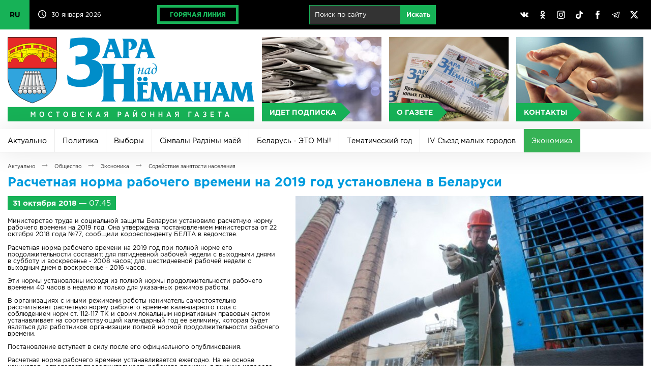

--- FILE ---
content_type: text/html; charset=UTF-8
request_url: https://mosty-zara.by/ru/news/raschetnaya-norma-rabochego-vremeni-na-2019-god-ustanovlena-v-belarusi.html
body_size: 88565
content:
<!DOCTYPE html>
<html lang="ru">
<head>
	<title>Расчетная норма рабочего времени на 2019 год установлена в Беларуси | Актуально | Заря над Неманом</title>
	<link href="/_img/favicon.ico" type="image/x-icon" rel="shortcut icon"/>
	<link href="/ru/rss/" type="application/rss+xml" title="rss" rel="alternate"/>
	<meta http-equiv="content-type" content="text/html; charset=utf-8"/>
	<meta name="viewport" content="user-scalable=no,width=device-width,initial-scale=1,maximum-scale=2,minimum-scale=1"/>
	<meta name="keywords" content="Мосты, город Мосты, газета, Заря над Неманом, Заря, Республика Беларусь, Белоруссия"/>
	<meta name="description" content="Мостовская районная газета «Зара над Неманам»"/>
	<meta name="author" content="Дизайн MEGA(TM) (www.mega.by)"/>
	<meta name="copyright" content="Зара над Нёманам (www.mosty-zara.by)"/>
	<meta name="geo.country" content="by"/>
	<meta name="geo.placename" content="Mosty"/>
	<style>@font-face{font-family:"gothampro-light";src:url("/_css/font/gothampro-light.eot");src:url("font/gothampro-light.eot?#iefix")format("embedded-opentype"),url("/_css/font/gothampro-light.woff")format("woff"),url("/_css/font/gothampro-light.ttf")format("truetype");font-weight:400;font-style:normal;font-stretch:normal;unicode-range:U+0020-0491}@font-face{font-family:"gothampro-medium";src:url("/_css/font/gothampro-medium.eot");src:url("/_css/font/gothampro-medium.eot?#iefix")format("embedded-opentype"),url("/_css/font/gothampro-medium.woff")format("woff"),url("/_css/font/gothampro-medium.ttf")format("truetype");font-weight:400;font-style:normal;font-stretch:normal;unicode-range:U+0020-0491}@font-face{font-family:"gothampro-regular";src:url("/_css/font/gothampro-regular.eot");src:url("/_css/font/gothampro-regular.eot?#iefix")format("embedded-opentype"),url("/_css/font/gothampro-regular.woff")format("woff"),url("/_css/font/gothampro-regular.ttf")format("truetype");font-weight:400;font-style:normal;font-stretch:normal;unicode-range:U+0020-0491}@font-face{font-family:"gothampro-bold";src:url("/_css/font/gothampro-bold.eot");src:url("/_css/font/gothampro-bold.eot?#iefix")format("embedded-opentype"),url("/_css/font/gothampro-bold.woff")format("woff"),url("/_css/font/gothampro-bold.ttf")format("truetype");font-weight:700;font-style:normal;font-stretch:normal;unicode-range:U+0020-0491}@font-face{font-family:"gothampro-black";src:url("/_css/font/gothampro-black.eot");src:url("/_css/font/gothampro-black.eot?#iefix")format("embedded-opentype"),url("/_css/font/gothampro-black.woff")format("woff"),url("/_css/font/gothampro-black.ttf")format("truetype");font-weight:400;font-style:normal;font-stretch:normal;unicode-range:U+0020-0491}div.mobile{display:block;width:100%;height:0%;position:fixed;top:0px;left:0px;overflow-x:none;overflow-y:scroll;z-index:98;padding-top:55px;transition:all 0.2s}div.mobile.on{height:100%}input[type="checkbox"].nav{display:block;position:absolute;left:0px;top:0px;z-index:2;width:55px;height:55px;opacity:0}span.ncb{display:inline-block;width:55px;height:55px;position:absolute;left:0px;top:0px;z-index:1;border-right:1px solid rgba(255,255,255,0.2)}span.ncb svg{width:55px;height:55px;padding:10px;position:relative;z-index:1}span.ncb svg:nth-child(1){display:block}span.ncb svg:nth-child(2){display:none}span.ncb.on svg:nth-child(1){display:none}span.ncb.on svg:nth-child(2){display:block}span.ncb svg polyline{stroke:rgba(255,255,255,1);stroke-width:0.5;stroke-linejoin:miter}div.mobile nav{display:block!important}#cmegas-editor {width:200px; position:fixed; z-index:9999; left:-180px; opacity:0.7; top:0px; color:#ffffff; text-align:left; font-family:Arial, Tahoma, Verdana; font-size:12px; background:#ff3300; padding:15px 20px; border-radius:0px 0px 10px 0px; -moz-border-radius:0px 0px 10px 0px; -webkit-border-radius:0px 0px 10px 0px; border-bottom:2px solid #ffffff; border-right:2px solid #ffffff}#cmegas-editor:hover {left:0px; opacity:1}#cmegas-editor a:link, #cmegas-editor a:visited {color:#ffffff; text-decoration:underline}#cmegas-editor a:hover, #cmegas-editor a:hover.visited {color:#ffffff; text-decoration:none}#cmegas-editor a.exit:link, #cmegas-editor a.exit:visited {background:#ffffff; color:#ff3300; text-decoration:none; padding:8px 23px; display:inline-block; border:2px solid #ff3300; margin:10px 0px 0px 0px; border-radius:20px; -moz-border-radius:20px; -webkit-border-radius:20px}#cmegas-editor a.exit:hover, #cmegas-editor a.exit:hover.visited {background:#ff3300; color:#ffffff; text-decoration:none; padding:8px 23px; display:inline-block; border:2px solid #ffffff; margin:10px 0px 0px 0px; border-radius:20px; -moz-border-radius:20px; -webkit-border-radius:20px}*{margin:0px;padding:0px;border:0px;outline-style:none;-webkit-text-size-adjust:none;-moz-text-size-adjust:none;-ms-text-size-adjust:none;text-size-adjust:none;box-sizing:border-box;-moz-box-sizing:border-box;-webkit-box-sizing:border-box;-webkit-appearance:none}html{width:100%;height:100%}body{width:100%;height:100%;min-width:980px;background:#ffffff;font-family:"gothampro-regular",Arial,Helvetica,sans-serif;font-size:12px;top:0!important}::selection{background:#17b257;color:#ffffff}::-moz-selection{background:#17b257;color:#ffffff}::-webkit-selection{background:#17b257;color:#ffffff}::-moz-placeholder{color:#c2c2c2}::-webkit-input-placeholder{color:#c2c2c2}:-ms-input-placeholder{color:#c2c2c2}svg,img{overflow:visible;vertical-align:middle}a:link, a:visited{color:#17b257;text-decoration:underline}a:hover, a:hover.visited{text-decoration:none}h1,h2,h3,h4,h5,h6,.h1,.h2,.h3,.h4,.h5,.h6{margin:0px 0px 15px 0px;font-family:"gothampro-bold",Arial,Helvetica,sans-serif;color:#009cde}h1,.h1{font-size:25px;line-height:25px}h2,.h2{font-size:23px;line-height:23px}h3,.h3{font-size:20px;line-height:20px}h4,.h4{font-size:18px;line-height:18px}h5,.h5{font-size:16px;line-height:16px}h6,.h6{font-size:14px;line-height:14px}h3.h31{font-size:14px;line-height:14px}br[clear="all"]{line-height:0px;font-size:0px}br{line-height:0px;font-size:15px}hr{margin:30px 0px;font-size:0px;text-indent:-9999px;background:none;border:1px solid #d6d6d6;border-style:solid none none}p{margin:0px 0px 20px 0px;font-size:16px;text-align:justify;display:block;line-height:1.625}small{font-size:12px;margin:0px 0px 20px 0px}strong,b{font-weight:normal;font-family:"gothampro-bold",Arial,Helvetica,sans-serif}blockquote{font-size:12px;padding:10px;border:1px solid #ebebeb}.display-none{display:none!important}.lazyload,.lazyloading{opacity:0}.lazyloaded{opacity:1;transition:opacity .5s}table{border-collapse:collapse;margin:0px 0px 30px 0px;width:100%;font-size:15px}table td{padding:10px;vertical-align:middle}table td[align="left"]{text-align:left}table td[align="center"]{text-align:center}table td[align="right"]{text-align:right}table tr{border-bottom:1px solid #e1e1e1}table th{padding:10px;background:#ffffff;vertical-align:middle;text-align:left;text-transform:uppercase;border-bottom:3px solid #17b257;font-family:"gothampro-bold",Arial,Helvetica,sans-serif}table tr:last-child(1){background:#ffffff}table tr:nth-child(2n+1){background:#f9f9f9}table tr:last-child{border-bottom:1px solid #17b257}table tr:hover {background:#f2f2f2}img[align="left"]{float:left;margin:0px 30px 30px 0px}img[align="right"]{float:right;margin:0px 0px 30px 30px}img[align="center"]{margin:0px auto;margin:0px 0px 30px 0px}ul,ol{padding:0px;margin:30px 0px;font-size:15px}ul li{padding:0px;margin:0px 0px 15px 20px;text-align:left}ol li{padding:0px;margin:0px 0px 15px 20px;list-style-type:decimal;text-align:left}.text-align-left{text-align:left!important}.text-align-left{text-align:left!important}.text-align-center{text-align:center!important}.text-align-right{text-align:right!important}.text-align-justify{text-align:justify!important}.text-transform-uppercase{text-transform:uppercase!important}ul.cols{display:table;table-layout:fixed;width:100%;padding:0px;margin:0px;position:relative}ul.cols>li{display:table-cell;list-style-type:none;vertical-align:middle;position:relative;padding:0px;margin:0px}ul.cols>li.blank{width:15px}ul.cols.cards{margin:0px 0px 15px 0px}ul.cols.cards>li{display:inline-block;width:30%;vertical-align:top;padding:20px;border:1px solid #d6d6d6;border-left:5px solid #d6d6d6;margin:0px 15px 15px 0px}ul.cols.cards>li:hover{border:1px solid #009cde;border-left:5px solid #009cde}ul.cols.release{margin:0px 0px 15px 0px}ul.cols.release>li{display:inline-block;width:24%;vertical-align:top;padding:20px;border:1px solid #d6d6d6;border-left:5px solid #d6d6d6;margin:0px 1% 1% 0px}ul.cols.release>li:hover{border:1px solid #009cde;border-left:5px solid #009cde}ul.cols.release>li a.title{font-size:20px;line-height:20px;text-decoration:none;font-family:"gothampro-regular",Arial,Helvetica,sans-serif;color:#009cde;margin:0px 0px 15px 0px;display:inline-block}ul.cols.release>li a.pdf span svg{width:32px;height:32px;margin:0px 10px 0px 0px}ul.cols.release>li a.pdf span svg path{fill:#f6443e}ul.cols.release span.date{display:inline-block;background:#17b257;font-family:"gothampro-regular",Arial,Helvetica,sans-serif;font-size:12px;padding:5px 10px;color:#ffffff}ul.cols.tabs{display:block;width:99%;border-bottom:5px solid #d6d6d6;margin:0px 0px 30px 0px}ul.cols.tabs>li{border-right:1px solid #d6d6d6;border-top:1px solid #d6d6d6;padding:15px 25px;text-align:center;font-family:"gothampro-bold",Arial,Helvetica,sans-serif;font-size:25px;cursor:pointer}ul.cols.tabs>li:nth-child(1){border-left:1px solid #d6d6d6}ul.cols.tabs>li:hover{background:#ebebeb}ul.cols.tabs>li.on{background:#17b257;color:#ffffff;border-top:1px solid #17b257;border-right:1px solid #17b257;border-bottom:1px solid #17b257}ul.cols.tabs>li:nth-child(1).on{background:#17b257;color:#ffffff;border:1px solid #17b257}div.wrapper{position:relative;width:100%;min-width:980px;max-width:1400px;margin:0px auto;box-shadow:0px 0px 100px rgba(0,0,0,0.3)}div.top{background:#000000;position:relative;height:58px;z-index:1}div.top svg{width:16px;height:16px}div.top svg path{fill:#ffffff}div.top ul.cols>li{padding:10px 15px}div.top ul.cols>li:nth-child(1){width:60px!important;padding:0px!important}div.top ul.cols>li:nth-child(1) label{position:absolute;width:58px;height:58px;overflow:hidden;left:0;top:0;cursor:pointer}div.top ul.cols>li:nth-child(1) label input{position:absolute;left:0;top:0;width:58px;height:58px;cursor:pointer}div.top ul.cols>li:nth-child(1):has(input[type=checkbox]:checked) label{height:232px}div.top ul.cols>li:nth-child(1) span{display:block;background:#17b257;color:#000000;text-decoration:none;line-height:58px;font-size:14px;font-family:"gothampro-bold",Arial,Helvetica,sans-serif;transition:all 0.4s linear;border-bottom:1px solid rgba(0,0,0,.2)}div.top ul.cols>li:nth-child(1) span:hover{background:#ffffff}div.top ul.cols>li:nth-child(2){width:160px!important;white-space:nowrap}div.top ul.cols>li:nth-child(3){}div.top ul.cols>li:nth-child(2) svg{margin:-3px 10px 0px 0px}div.top ul.cols>li{color:#ffffff;font-size:12px}div.top ul.cols>li a.hot{display:inline-block;border:5px solid #17b257;padding:7px 20px;color:#17b257;text-decoration:none;text-transform:uppercase;font-family:"gothampro-black",Arial,Helvetica,sans-serif;font-size:12px;transition:all 0.4s linear}div.top ul.cols>li a.hot:hover{color:#ffffff;border-color:#ffffff}div.top ul.cols>li:nth-child(5){width:30%}div.top ul.cols>li:nth-child(5) a{padding:10px;display:inline-block;text-align:center;background:none;border-radius:50%;transition:all 0.4s linear}div.top ul.cols>li:nth-child(5) a:hover{background:#898989}div.top ul.cols li form{width:auto!important;display:inline-block;white-space:nowrap;margin-left:10px}div.top ul.cols li form input{margin:0px;display:inline-block;padding:10px 10px 11px 10px;font-size:13px;background:rgba(255,255,255,0.2);border:1px solid #17b257;color:#ffffff}div.top ul.cols li form input[type="text"]{width:180px}div.top ul.cols li form input[type="submit"]{background:#17b257;transition:all 0.5s}div.top ul.cols li form input[type="submit"]:hover{background:#ffffff;color:#17b257;border:1px solid #ffffff}header{display:table;table-layout:fixed;width:100%;padding:15px;background:#ffffff}header a{display:table-cell;text-align:center;position:relative}header a:nth-child(1){width:40%}header a:nth-child(1) img{width:100%;border-right:15px solid rgba(255,255,255,0)}header a:nth-child(2){background:#ebebeb url(/_img/bg-button-1.jpg) center center no-repeat;background-size:cover;border-right:15px solid #ffffff}header a:nth-child(3){background:#ebebeb url(/_img/bg-button-2.jpg) center center no-repeat;background-size:cover;border-right:15px solid #ffffff}header a:nth-child(4){background:#ebebeb url(/_img/bg-button-3.jpg) center center no-repeat;background-size:cover}header a>span{background:#17b257;color:#ffffff;text-decoration:none;position:absolute;left:0px;bottom:0px;text-transform:uppercase;font-family:"gothampro-bold",Arial,Helvetica,sans-serif;font-size:14px;padding:10px 10px 10px 15px;transition:all 0.2s linear}header a>span::after{content:"";position:absolute;top:50%;right:0px;border-top:18px solid transparent;border-left:18px solid #17b257;border-bottom:18px solid transparent;transform:translate(100%,-50%)}header a:hover{opacity:0.6}header a:hover>span{transform:translate(0px,-100%)}div.mbottom a{position:relative}div.mbottom a:nth-child(1){background:#ebebeb url(/_img/bg-button-1.jpg) center center no-repeat;background-size:cover}div.mbottom a:nth-child(2){background:#ebebeb url(/_img/bg-button-2.jpg) center center no-repeat;background-size:cover}div.mbottom a:nth-child(3){background:#ebebeb url(/_img/bg-button-3.jpg) center center no-repeat;background-size:cover}div.mbottom a>span{background:#17b257;color:#ffffff;text-decoration:none;position:absolute;left:0px;bottom:0px;text-transform:uppercase;font-family:"gothampro-bold",Arial,Helvetica,sans-serif;font-size:14px;padding:10px 10px 10px 15px;transition:all 0.2s linear}div.mbottom a>span::after{content:"";position:absolute;top:50%;right:0px;border-top:18px solid transparent;border-left:18px solid #17b257;border-bottom:18px solid transparent;transform:translate(100%,-50%)}div.mbottom a:hover{opacity:0.6}div.mbottom a:hover>span{transform:translate(0px,-100%)}nav.main{background:#000000;display:table;table-layout:fixed;width:100%}nav.main a{display:table-cell;text-align:center;color:#ffffff;text-decoration:none;font-family:"gothampro-regular",Arial,Helvetica,sans-serif;font-size:16px;padding:15px 0px;transition:all 0.4s linear;vertical-align:middle}nav.main a:hover,nav.main a.on:hover{background:#898989}nav.main a:last-child{width:24%}nav.main a.on{background:#17b257}div.slideshow{position:relative;width:100%;height:auto;padding:0px;aspect-ratio:1400/224;overflow:hidden}div.slideshow span{position:absolute;z-index:99;background:#fe3b3b;bottom:0px;padding:10px 10px 10px 15px;font-family:"gothampro-bold",Arial,Helvetica,sans-serif;font-size:16px;text-transform:uppercase;color:#ffffff;cursor:default;user-select:none}div.slideshow span::after{content:"";position:absolute;top:50%;right:0px;border-bottom:40px solid #fe3b3b;border-right:40px solid transparent;transform:translate(40px,-50%)}div.slideshow img{position:absolute;left:0px;top:0px;width:100%;height:100%;aspect-ratio:1400/224}nav.rubric{position:relative;background:#ffffff;box-shadow:0px 0px 50px rgba(0,0,0,.1);width:100%;overflow:hidden;display:flex;flex-wrap:wrap;align-items:center;flex-grow:1;height:46px;transition:height .5s}nav.rubric:hover{height:calc-size(max-content,size)}nav.rubric a:first-child{display:none}nav.rubric a{flex:content;color:#000000;text-decoration:none;font-family:"gothampro-regular",Arial,Helvetica,sans-serif;font-size:14px;vertical-align:middle;padding:15px;transition:all 0.4s linear;border-right:1px solid #ebebeb;border-bottom:1px solid #ebebeb;height:46px}nav.rubric a:hover{background:#f5f5f5}nav.rubric a.on{background:#36b255;color:#ffffff;border-right:1px solid #36b255;border-bottom:1px solid #36b255}section.actual{padding:15px 15px 0px}section.actual h2{text-transform:uppercase}section.actual ul.cols a{width:100%}section.actual ul.cols a span.image{overflow:hidden;position:relative;width:100%;display:block;z-index:1;background:#ebebeb}section.actual ul.cols a span.image img{width:100%;heigth:auto;display:block;aspect-ratio:4/3;transition:all 0.3s linear}section.actual ul.cols a:hover span.image img{transform:scale(1.1);opacity:0.7}section.actual ul.cols span.image::before{content:"";position:absolute;z-index:2;width:100%;height:100%;background:linear-gradient(to top,rgba(0,0,0,1)0%,rgba(0,0,0,0)50%)}section.actual span.rubric{position:absolute;z-index:2;background:#17b257;font-family:"gothampro-regular",Arial,Helvetica,sans-serif;font-size:16px;padding:5px 10px;left:15px;top:15px;color:#ffffff}section.actual span.ccdd{position:absolute;z-index:3;right:21px;top:21px}section.actual span.comment{font-family:"gothampro-regular",Arial,Helvetica,sans-serif;font-size:12px;color:#ffffff}section.actual span.comment svg{width:16px;height:16px;margin:0px 10px 0px 0px}section.actual span.comment svg path{fill:#17b257}section.actual span.view{font-family:"gothampro-regular",Arial,Helvetica,sans-serif;font-size:12px;color:#ffffff}section.actual span.view svg{width:16px;height:16px;margin:0px 10px 0px 20px}section.actual span.view svg path{fill:#17b257}section.actual span.date{position:absolute;z-index:3;transform:translate(0px,-100%);background:#17b257;font-family:"gothampro-regular",Arial,Helvetica,sans-serif;font-size:12px;padding:5px 10px;margin-top:-15px}section.actual span.title{position:absolute;z-index:3;font-family:"gothampro-bold",Arial,Helvetica,sans-serif;font-size:25px;color:#ffffff;width:100%;bottom:0px;padding:15px}section.actual ul.cols.actual li{width:50%;display:inline-block;overflow:hidden;border-right:1px solid #ffffff;border-bottom:1px solid #ffffff}section.actual ul.cols.actual li span.rubric{font-size:12px}section.actual ul.cols.actual li span.image img{width:100%;height:auto;display:block;aspect-ratio:4/3}section.actual ul.cols.actual li span.title{font-size:16px}section.actual div.actual1{position:relative;overflow:hidden;width:100%;border-right:1px solid #ffffff}section.actual div.actual1>img{opacity:0}section.actual ul.cols.actual1{width:300%!important;height:100%;white-space:nowrap;position:absolute;left:0px;top:0px}section.actual ul.cols.actual1 a{position:relative;display:block}section.actual ul.cols.actual1 a span.title{width:100%;white-space:normal}section.actual ul.cols.actual1 li{width:100%!important;display:table-cell!important;position:relative;overflow:hidden}section.news{padding:15px}section.news h2{text-transform:uppercase}section.news ul.cols{margin:0px 0px 15px 0px;width:calc(100% + 15px)}section.news ul.cols li{vertical-align:top}section.news ul.cols:last-child{margin:0px}section.news ul.cols a span.image{overflow:hidden;position:relative;width:100%;display:block;z-index:1;background:#ebebeb}section.news ul.cols a span.image img{width:100%;height:auto;display:block;transition:all 0.3s linear;aspect-ratio:4/3}section.news ul.cols a:hover span.image img{transform:scale(1.1);opacity:0.7}section.news ul.cols span.image::before{content:"";position:absolute;z-index:2;width:100%;height:100%;background:linear-gradient(to top,rgba(0,0,0,1)0%,rgba(0,0,0,0)50%)}section.news ul.cols>li{border-right:15px solid #ffffff}section.news span.rubric{position:absolute;z-index:2;background:#009cde;font-family:"gothampro-regular",Arial,Helvetica,sans-serif;font-size:12px;padding:5px 10px;left:15px;top:15px;color:#ffffff}section.news span.date{position:absolute;z-index:2;background:#17b257;font-family:"gothampro-regular",Arial,Helvetica,sans-serif;font-size:12px;padding:5px 10px;left:15px;top:15px;color:#ffffff}section.news span.title{position:absolute;z-index:3;font-family:"gothampro-bold",Arial,Helvetica,sans-serif;font-size:16px;color:#ffffff;width:100%;bottom:0px;padding:15px;text-overflow: ellipsis}section.news span.comment{font-family:"gothampro-regular",Arial,Helvetica,sans-serif;font-size:12px;color:#ffffff;position:absolute;z-index:3;right:21px;top:21px}section.news span.comment svg{width:16px;height:16px;margin:0px 10px 0px 0px}section.news span.comment svg path{fill:#17b257}section.news span.ccdd{position:absolute;z-index:3;right:21px;top:21px}section.news span.view{font-family:"gothampro-regular",Arial,Helvetica,sans-serif;font-size:12px;color:#ffffff}section.news span.view svg{width:16px;height:16px;margin:0px 10px 0px 20px}section.news span.view svg path{fill:#17b257}section.news span.rubrics{display:inline-block;padding:30px 0px}section.news:nth-child(1) span.rubrics{padding:0px 0px 30px 0px}section.gallery {width:100%}section.gallery ul.cols{margin:0px 0px 15px 0px}section.gallery ul.cols:last-child{margin:0px}section.gallery ul.cols a img{width:100%;height:auto;display:block;aspect-ratio:4/3;transition:all 0.3s linear}section.gallery ul.cols span.image{overflow:hidden;position:relative;width:100%;display:block;z-index:1;background:#ebebeb}section.gallery ul.cols a:hover img{transform:scale(1.1);opacity:1; z-index:2}section.gallery ul.cols li{border-right:15px solid #ffffff}section.newsb{padding:15px}section.newsb h2{text-transform:uppercase}section.newsb ul.cols li{vertical-align:top}section.newsb ul.cols li ul.cols li ul.cols li{border-right:15px solid #ffffff}section.newsb ul.cols li ul.cols li ul.cols{border-bottom:1px solid #d6d6d6;padding:30px 0px}section.newsb ul.cols li ul.cols li ul.cols:first-of-type{padding-top:0px!important}section.newsb ul.cols li ul.cols li ul.cols:last-of-type{border:0px;padding:30px 0px 40px 0px}section.newsb ul.cols li.belta{width:33.3333%;border-right:15px solid #ffffff}section.newsb ul.cols li.belta ul.cols{border:1px solid #d6d6d6!important;padding:0px 0px 15px!important}section.newsb ul.cols li.belta ul.cols li{display:block;padding:15px;border:0px!important}section.newsb ul.cols li.belta ul.cols li:last-child{padding:15px 15px 0px 15px}section.newsb ul.cols li.belta h2{position:relative;border:0px}section.newsb ul.cols li.belta h2 span.logo{position:absolute;right:0px;top:-5px}section.newsb ul.cols li.belta h2 span.logo svg{width:70px;height:32px}section.newsb ul.cols a{text-decoration:none}section.newsb ul.cols a:hover span.title{text-decoration:underline}section.newsb ul.cols span.date{background:#f6443e;font-family:"gothampro-regular",Arial,Helvetica,sans-serif;font-size:12px;padding:5px 10px;left:15px;top:15px;color:#ffffff;display:inline-block;margin:0px 0px 10px 0px}section.newsb ul.cols span.date.green{background:#17b257}section.newsb span.comment{font-family:"gothampro-regular",Arial,Helvetica,sans-serif;font-size:12px;color:#000000;position:absolute;z-index:3;margin-left:20px}section.newsb span.comment svg{width:16px;height:16px;margin:0px 10px 0px 0px}section.newsb span.comment svg path{fill:#17b257}section.newsb ul.cols span.title{font-family:"gothampro-bold",Arial,Helvetica,sans-serif;font-size:18px;color:#000000;text-decoration:none;display:block}section.newsb ul.cols li.right{width:316px}footer{background:#000000;border-top:1px solid #363636;color:#ffffff;font-size:12px}footer ul.cols.copy{padding:15px}footer div.logo{border-bottom:1px solid #363636;position:relative;width:100%;padding:15px 0px}footer span.counters{display:inline-block;position:relative}footer span.counters img{margin-right:15px}div.posttaxon{padding:15px}div.posttaxon div.path{margin:0px 0px 10px 0px}div.posttaxon h1{margin:0px}div.posttaxon h1 span.date{color:#000000;font-family:"gothampro-regular",Arial,Helvetica,sans-serif;font-weight:normal;letter-spacing:-1px}div.posttaxon a{display:inline-block;font-family:"gothampro-regular",Arial,Helvetica,sans-serif;font-size:10px;color:#252525!important;text-decoration:none}div.posttaxon a:hover{color:#17b257!important}div.posttaxon span.arr{padding:0px 10px;font-family:"gothampro-regular",Arial,Helvetica,sans-serif;font-size:18px;color:#898989}div.content{padding:0px 15px 15px 15px}div.content section{padding:0px}div.content img.more{width:50%;height:auto}div.content span.date.more{background:#17b257;color:#ffffff;font-size:15px;padding:5px 10px;display:inline-block;margin:0px 0px 15px 0px}div.share{padding-top:20px}div.gallery{width:calc(100% - 120px);overflow:hidden;position:relative;margin:0px auto}span.gprev svg,span.gnext svg{width:24px;height:24px;position:absolute;left:50%;top:50%;margin:-10px 0px 0px -10px}span.gprev svg polyline,span.gnext svg polyline{fill:none;stroke:#ffffff;stroke-width:2;stroke-linejoin:miter}span.gprev{position:absolute;z-index:3;left:0px;top:50%;width:60px;height:60px;margin:-30px 0px 0px 0px;cursor:pointer}span.gnext{position:absolute;z-index:3;right:0px;top:50%;width:60px;height:60px;margin:-30px 0px 0px 0px;cursor:pointer}div.gallery::before{content:"";position:absolute;z-index:3;left:0px;top:50%;width:30px;height:60px;margin:-30px 0px 0px 0px;background:linear-gradient(to left,rgba(0,0,0,0)0%,rgba(0,0,0,1)100%)}div.gallery::after{content:"";position:absolute;z-index:3;right:0px;top:50%;width:30px;height:60px;margin:-30px 0px 0px 0px;background:linear-gradient(to right,rgba(0,0,0,0)0%,rgba(0,0,0,1)100%)}span.gprev:hover,span.gnext:hover{opacity:0.5}span.gprev:active,span.gnext:active{opacity:1}div.gallery ul{list-style-type:none;background:none;position:absolute;text-align:center;padding:0px;margin:0px;display:table;z-index:1}div.gallery ul li{display:table-cell;padding:0px;margin:0px;vertical-align:top;text-align:left;width:auto}div.gallery ul li a img{vertical-align:middle;width:180px;height:60px;margin:0px 30px}div.gallery ul li a:hover img{opacity:0.7}div.gallery ul li a:link,div.gallery ul li a:visited,div.gallery ul li a:hover,div.gallery ul li a:hover.visited{text-decoration:none}div.photo{position:relative;overflow:hidden;width:100%;height:275px;margin:0px 0px 15px 0px}div.photo ul{padding:0px;margin:0px;position:absolute;display:table;transition:all 0.4s linear;left:0px}div.photo ul li{min-width:316px;width:316px;min-height:236px;height:236px;background:#000000;padding:0px;margin:0px;display:table-cell;color:#ffffff}div.photo ul li a{display:table;position:relative;overflow:hidden}div.photo ul li a span.date{position:absolute;z-index:2;background:#17b257!important;font-family:"gothampro-regular",Arial,Helvetica,sans-serif;font-size:12px;padding:5px 10px;left:15px;top:15px;color:#ffffff}div.photo ul li a span.play{position:absolute;z-index:2;left:50%;top:50%;margin:-42px 0px 0px -50px}div.photo ul li a span.play svg{width:96px;height:84px}div.photo ul li a span.play svg path:nth-child(1){fill:#000000;opacity:0.5}div.photo ul li a:hover span.play svg path:nth-child(1){fill:#17b257;opacity:1}div.photo ul li a span.image{transition:all 0.4s linear}div.photo ul li a span.image img{outline:1px solid #ffffff}div.photo ul li a:hover span.image{transform:scale(1.1);opacity:0.7}div.photo.video ul li{background:none}div.photo.video ul li a{background:#000000}div.photo.video ul li a img{display:inline-block;width:100%}div.photo ul li a img{display:inline-block;width:50%}div.photo ul li a::before{content:"";position:absolute;z-index:2;width:100%;height:100%;background:linear-gradient(to top,rgba(0,0,0,1)0%,rgba(0,0,0,0)50%)}div.photo .page{position:absolute;bottom:0px;right:0px;z-index:3}div.photo .page span{display:inline-block;width:20px;height:20px;background:#17b257;margin-left:10px;cursor:pointer;border-radius:50%}div.photo .page span:hover{opacity:0.5}div.photo .page span.on{background:#f6443e}form{width:70%;padding:0px;margin:0px;padding:0px!important}form.arc{width:100%;margin:0px 0px 30px 0px;line-height:0px}form.arc *{margin:0px!important}form span.text{display:block;margin:10px 0px 0px 0px;white-space:nowrap}form span.comment{font-size:12px;display:block;margin:5px 0px 0px 0px;color:#898989}form input[type="text"]{width:100%;margin:5px 0px 10px 0px;border:1px solid #cccccc;padding:15px;background:#ffffff;font-family:"gothampro-regular",Arial,Helvetica,sans-serif;font-size:18px}form input[type="file"]{width:100%;margin:5px 0px 10px 0px;border:1px solid #cccccc;padding:15px;background:#ffffff;font-family:"gothampro-regular",Arial,Helvetica,sans-serif;font-size:18px}form textarea{width:100%;margin:5px 0px 10px 0px;border:1px solid #cccccc;padding:15px;background:#ffffff;font-family:"gothampro-regular",Arial,Helvetica,sans-serif;font-size:18px}form input:focus,form textarea:focus{border:1px solid #009cde;background:#fafafa}form input[type="submit"],form input[type="button"]{margin:5px 0px 10px 0px;border:1px solid #d6d6d6;padding:15px 20px;background:#ffffff;font-family:"gothampro-bold",Arial,Helvetica,sans-serif;font-size:20px;color:#17b257;cursor:pointer;margin-top:30px}form input[type="submit"]:hover,form input[type="button"]:hover{background:#ebebeb}form input[type="text"].number{padding:8px;width:100px;text-align:center;letter-spacing:5px;margin:0px}form img.number{vertical-align:middle;top:-3px;position:relative;margin:0px 10px 0px 0px}form span.number{display:inline-block;vertical-align:top;margin-top:10px}form div.error{background:#f6443e;padding:5px;font-size:11px;color:#ffffff;font-family:"gothampro-bold",Arial,Helvetica,sans-serif}a.button{display:inline-block;margin:5px 0px;border:1px solid #d6d6d6;padding:15px 20px;background:#ffffff;font-family:"gothampro-bold",Arial,Helvetica,sans-serif;font-size:20px;color:#17b257;cursor:pointer;margin-top:20px;text-decoration:none}a.button:hover{background:#ebebeb}div.pages{margin-top:15px}div.pages a{border-top:1px solid #d6d6d6;border-bottom:1px solid #d6d6d6;border-right:1px solid #d6d6d6;display:inline-block;padding:15px 20px;text-align:center;font-family:"gothampro-bold",Arial,Helvetica,sans-serif;font-size:20px;text-decoration:none}div.pages a:hover{background:#ebebeb}div.pages a.on{background:#17b257;color:#ffffff;border:1px solid #17b257}div.pages a.arc{background:#009cde;color:#ffffff;border-top:1px solid #009cde;border-right:1px solid #009cde;border-bottom:1px solid #009cde}div.pages a.arc:hover{background:#ebebeb;color:#009cde;border-top:1px solid #d6d6d6;border-right:1px solid #d6d6d6;border-bottom:1px solid #d6d6d6;border-left:0px}div.pages a:first-child{border-left:1px solid #d6d6d6}ul.cols.radio>li{vertical-align:top}ul.cols.radio>li:nth-child(1){width:540px}ul.cols.radio>li:nth-child(2){padding-left:5%}ul.cols.radio>li audio{width:534px;margin:0px 0px 30px 0px}div.megadate{border-right:15px solid #ffffff}div.megadate svg{overflow:visible!important;vertical-align:middle!important}div.megadate ul.cols{display:table;table-layout:fixed;width:100%!important;padding:0px!important;margin:0px!important;position:relative!important;border:0px!important}div.megadate ul.cols>li{display:table-cell!important;list-style-type:none!important;vertical-align:middle!important;position:relative!important;padding:0px!important;margin:0px!important;border:0px!important;text-align:center}div.megadate ul.cols:nth-child(1){background:#17b257;color:#ffffff}div.megadate ul.cols:nth-child(1) svg{width:22px;height:22px}div.megadate ul.cols:nth-child(1) svg polyline{fill:none;stroke:#ffffff;stroke-width:2px;stroke-linejoin:miter}div.megadate ul.cols:nth-child(1) li:nth-child(1){width:48px;cursor:pointer!important;border-right:1px solid rgba(255,255,255,0.2)!important}div.megadate ul.cols:nth-child(1) li:nth-child(1) svg{}div.megadate ul.cols:nth-child(1) li:nth-child(1):hover{background:rgba(255,255,255,0.2)}div.megadate ul.cols:nth-child(1) li:nth-child(2){padding:10px!important;font-family:"gothampro-bold",Arial,Helvetica,sans-serif;font-size:20px}div.megadate ul.cols:nth-child(1) li:nth-child(2) span:nth-child(1)::after{content:","}div.megadate ul.cols:nth-child(1) li:nth-child(2) span:nth-child(2){padding-left:5px}div.megadate ul.cols:nth-child(1) li:nth-child(2) span:nth-child(1){text-transform:capitalize}div.megadate ul.cols:nth-child(1) li:nth-child(3){width:48px;cursor:pointer!important;border-left:1px solid rgba(255,255,255,0.2)!important}div.megadate ul.cols:nth-child(1) li:nth-child(3):hover{background:rgba(255,255,255,0.3)}div.megadate ul.cols:nth-child(2){background:#d6d6d6;color:#000000}div.megadate ul.cols:nth-child(2) li{padding:6px 12px!important;font-family:"gothampro-bold",Arial,Helvetica,sans-serif;font-size:15px}div.megadate ul.cols.date{background:#ffffff;color:#000000}div.megadate ul.cols.date li{cursor:pointer!important;padding:6px 12px!important;font-family:"gothampro-regular",Arial,Helvetica,sans-serif;font-size:18px;transition:all 0.2s linear}div.megadate ul.cols.date li.out{color:rgba(0,0,0,0.2)!important}div.megadate ul.cols.date li.out:hover{background:none!important;cursor:default!important;color:rgba(0,0,0,0.2)!important}div.megadate ul.cols.date li.on{font-family:"gothampro-bold",Arial,Helvetica,sans-serif;background:#f6443e!important;color:#ffffff!important}div.megadate ul.cols.date li:nth-child(6){color:#f6443e}div.megadate ul.cols.date li:nth-child(7){color:#f6443e}div.megadate ul.cols.date li:hover{background:#f6443e!important;color:#ffffff!important}.gldp-default{position:absolute;box-shadow:0px 0px 50px rgba(0,0,0,0.3);z-index:99!important}.gldp-default .core{position:relative;float:left;padding:0px;margin:0px;font-size:15px;text-align:center;cursor:pointer;background:#ffffff}.gldp-default .border{border:0px}.gldp-default .monyear,.gldp-default .monyear select{background:#17b257;color:#ffffff;font-family:"gothampro-bold",Arial,Helvetica,sans-serif;font-size:18px}.gldp-default .monyear span{margin:0px 5px;font-family:"gothampro-bold",Arial,Helvetica,sans-serif;font-size:18px}.gldp-default .prev-arrow,.gldp-default .next-arrow{color:#ffffff}.gldp-default .prev-arrow:active,.gldp-default .next-arrow:active{color:#ffffff;opacity:0.8}.gldp-default .prev-arrow-off, .gldp-default .next-arrow-off{color:#ffffff;opacity:0.1}.gldp-default .dow{color:#000000;font-family:"gothampro-bold",Arial,Helvetica,sans-serif;background:#d6d6d6}.gldp-default .mon,.gldp-default .tue,.gldp-default .wed,.gldp-default .thu,.gldp-default .fri{}.gldp-default .sat,.gldp-default .sun{color:#f6443e}.gldp-default .outday{color:#d1d1d1!important}.gldp-default .mon:hover,.gldp-default .tue:hover,.gldp-default .wed:hover,.gldp-default .thu:hover,.gldp-default .fri:hover,.gldp-default .sat:hover,.gldp-default .sun:hover{color:#ffffff!important;background:#f6443e}.gldp-default .noday{color:#d1d1d1!important}.gldp-default .selected{color:#ffffff;font-family:"gothampro-bold",Arial,Helvetica,sans-serif;background:#f6443e}.gldp-default .today{color:#313131;font-family:"gothampro-bold",Arial,Helvetica,sans-serif;background:#d1d1d1}.gldp-default .today:hover{color:#ffffff;background:#ff3300}.gldp-default .special{}div.mobile,div.mbottom,input.nav,span.ncb{display:none}span.path{font-size:14px;color:#898989;display:block;line-height:1;margin:10px 0px 25px 0px}div.topb{margin:0px 0px 1px 0px;width:100%;height:60px;overflow:hidden;position:relative}div.topb a{display:block;width:100%;height:100%;transition:all .5s}div.topb a:hover{opacity:.5}div.skiptranslate{display:none!important;position:fixed;left:0;top:0;width:0;height:0;overflow:hidden}div[class^="VI"]{display:none!important;position:fixed;left:0;top:0;width:0;height:0;overflow:hidden}.lenta{width:25%}.lenta a{display:block;position:relative!important}.lenta a:hover span.title{text-decoration:underline}.lenta a span{display:inline-block!important;position:relative!important;left:auto!important;top:auto!important;bottom:auto!important}.lenta a span.title{color:#000000;padding:10px 0px}.lenta a span.shortdescr{color:#000000;padding:0px 0px 20px 0px;font-size:14px;opacity:.7}div.swiper-container.banners{padding:calc(5vw * var(--ratio));margin:0px 15px}div.swiper-container.banners div.swiper-slide{}div.swiper-container.banners div.swiper-slide a{display:block;width:100%;height:100%;overflow:hidden;aspect-ratio:500/190;border:1px solid #ebebeb}div.swiper-container.banners div.swiper-slide a:hover img{transform:scale(1.2)}div.swiper-container.banners div.swiper-slide img{width:100%;height:100%;object-fit:cover;object-position:center center;transition:transform .5s}.swiper-container .swiper-pagination{display:none!important;width:auto!important;bottom:calc(0vw * var(--ratio))!important;top:auto!important;left:50%!important;transform:translateX(-50%);text-align:left;position:relative;position:absolute;white-space:nowrap}.swiper-container .swiper-pagination .swiper-pagination-bullet{width:calc(.9vw * var(--ratio));height:auto!important;aspect-ratio:1;margin:0 calc(.7vw * var(--ratio)) 0 0!important;background:var(--color-white)!important}.swiper-container .swiper-pagination .swiper-pagination-bullet-active{background:var(--color-main)!important;opacity:1!important}.swiper-container .swiper-pagination .swiper-pagination-bullet:last-child{margin-right:0px!important}.swiper-button{z-index:2;position:absolute;left:0;top:50%;transform:translateY(-50%);opacity:1;display:inline-block;width:calc(7.4vw * var(--ratio));aspect-ratio:1;user-select:none;cursor:pointer;background:var(--color-main);overflow:hidden;box-shadow:0px 0px 3vw 2vw rgba(74,107,204,.8)}.swiper-button.prev{left:auto;right:0px;border-radius:1000px 0 0 1000px}.swiper-button.next{left:0px;border-radius:0 1000px 1000px 0}.swiper-button img{opacity:.5}.swiper-button:hover img {opacity:1}.swiper-button.prev img{transform:rotate(180deg)}.swiper-container{margin:0 auto;position:relative;overflow:hidden;list-style:none;padding:0;z-index:1}.swiper-container-no-flexbox .swiper-slide{float:left}.swiper-container-vertical>.swiper-wrapper{-webkit-box-orient:vertical;-webkit-box-direction:normal;-webkit-flex-direction:column;-ms-flex-direction:column;flex-direction:column}.swiper-wrapper{position:relative;width:100%;height:100%;z-index:1;display:-webkit-box;display:-webkit-flex;display:-ms-flexbox;display:flex;-webkit-transition-property:-webkit-transform;transition-property:-webkit-transform;-o-transition-property:transform;transition-property:transform;transition-property:transform,-webkit-transform;-webkit-box-sizing:content-box;box-sizing:content-box}.swiper-container-android .swiper-slide,.swiper-wrapper{-webkit-transform:translate3d(0,0,0);transform:translate3d(0,0,0)}.swiper-container-multirow>.swiper-wrapper{-webkit-flex-wrap:wrap;-ms-flex-wrap:wrap;flex-wrap:wrap}.swiper-container-free-mode>.swiper-wrapper{-webkit-transition-timing-function:ease-out;-o-transition-timing-function:ease-out;transition-timing-function:ease-out;margin:0 auto}.swiper-slide{-webkit-flex-shrink:0;-ms-flex-negative:0;flex-shrink:0;width:100%;height:100%;position:relative;-webkit-transition-property:-webkit-transform;transition-property:-webkit-transform;-o-transition-property:transform;transition-property:transform;transition-property:transform,-webkit-transform}.swiper-invisible-blank-slide{visibility:hidden}.swiper-container-autoheight,.swiper-container-autoheight .swiper-slide{height:auto}.swiper-container-autoheight .swiper-wrapper{-webkit-box-align:start;-webkit-align-items:flex-start;-ms-flex-align:start;align-items:flex-start;-webkit-transition-property:height,-webkit-transform;transition-property:height,-webkit-transform;-o-transition-property:transform,height;transition-property:transform,height;transition-property:transform,height,-webkit-transform}.swiper-container-3d{-webkit-perspective:1200px;perspective:1200px}.swiper-container-3d .swiper-cube-shadow,.swiper-container-3d .swiper-slide,.swiper-container-3d .swiper-slide-shadow-bottom,.swiper-container-3d .swiper-slide-shadow-left,.swiper-container-3d .swiper-slide-shadow-right,.swiper-container-3d .swiper-slide-shadow-top,.swiper-container-3d .swiper-wrapper{-webkit-transform-style:preserve-3d;transform-style:preserve-3d}.swiper-container-3d .swiper-slide-shadow-bottom,.swiper-container-3d .swiper-slide-shadow-left,.swiper-container-3d .swiper-slide-shadow-right,.swiper-container-3d .swiper-slide-shadow-top{position:absolute;left:0;top:0;width:100%;height:100%;pointer-events:none;z-index:10}.swiper-container-3d .swiper-slide-shadow-left{background-image:-webkit-gradient(linear,right top,left top,from(rgba(0,0,0,.5)),to(rgba(0,0,0,0)));background-image:-webkit-linear-gradient(right,rgba(0,0,0,.5),rgba(0,0,0,0));background-image:-o-linear-gradient(right,rgba(0,0,0,.5),rgba(0,0,0,0));background-image:linear-gradient(to left,rgba(0,0,0,.5),rgba(0,0,0,0))}.swiper-container-3d .swiper-slide-shadow-right{background-image:-webkit-gradient(linear,left top,right top,from(rgba(0,0,0,.5)),to(rgba(0,0,0,0)));background-image:-webkit-linear-gradient(left,rgba(0,0,0,.5),rgba(0,0,0,0));background-image:-o-linear-gradient(left,rgba(0,0,0,.5),rgba(0,0,0,0));background-image:linear-gradient(to right,rgba(0,0,0,.5),rgba(0,0,0,0))}.swiper-container-3d .swiper-slide-shadow-top{background-image:-webkit-gradient(linear,left bottom,left top,from(rgba(0,0,0,.5)),to(rgba(0,0,0,0)));background-image:-webkit-linear-gradient(bottom,rgba(0,0,0,.5),rgba(0,0,0,0));background-image:-o-linear-gradient(bottom,rgba(0,0,0,.5),rgba(0,0,0,0));background-image:linear-gradient(to top,rgba(0,0,0,.5),rgba(0,0,0,0))}.swiper-container-3d .swiper-slide-shadow-bottom{background-image:-webkit-gradient(linear,left top,left bottom,from(rgba(0,0,0,.5)),to(rgba(0,0,0,0)));background-image:-webkit-linear-gradient(top,rgba(0,0,0,.5),rgba(0,0,0,0));background-image:-o-linear-gradient(top,rgba(0,0,0,.5),rgba(0,0,0,0));background-image:linear-gradient(to bottom,rgba(0,0,0,.5),rgba(0,0,0,0))}.swiper-container-wp8-horizontal,.swiper-container-wp8-horizontal>.swiper-wrapper{-ms-touch-action:pan-y;touch-action:pan-y}.swiper-container-wp8-vertical,.swiper-container-wp8-vertical>.swiper-wrapper{-ms-touch-action:pan-x;touch-action:pan-x}.swiper-button-next,.swiper-button-prev{position:absolute;top:50%;width:27px;height:44px;margin-top:-22px;z-index:10;cursor:pointer;background-size:27px 44px;background-position:center;background-repeat:no-repeat}.swiper-button-next.swiper-button-disabled,.swiper-button-prev.swiper-button-disabled{opacity:0;cursor:auto;pointer-events:none}.swiper-button-prev,.swiper-container-rtl .swiper-button-next{background-image:url("data:image/svg+xml;charset=utf-8,%3Csvg%20xmlns%3D'http%3A%2F%2Fwww.w3.org%2F2000%2Fsvg'%20viewBox%3D'0%200%2020%2040'%3E%3Cpolyline%20points%3D'18%2C2%202%2C19%2018%2C36'%20fill%3D'none'%20stroke%3D'%23810053'%20stroke-width%3D'2'%20stroke-miterlimit%3D'10'%2F%3E%3C%2Fsvg%3E");left:32px;right:auto}.swiper-button-next,.swiper-container-rtl .swiper-button-prev{background-image:url("data:image/svg+xml;charset=utf-8,%3Csvg%20xmlns%3D'http%3A%2F%2Fwww.w3.org%2F2000%2Fsvg'%20viewBox%3D'0%200%2020%2040'%3E%3Cpolyline%20points%3D'2%2C2%2018%2C19%202%2C36'%20fill%3D'none'%20stroke%3D'%23810053'%20stroke-width%3D'2'%20stroke-miterlimit%3D'10'%2F%3E%3C%2Fsvg%3E");right:32px;left:auto}.swiper-button-prev.swiper-button-white,.swiper-container-rtl .swiper-button-next.swiper-button-white{overflow:visible!important;background-image:url("data:image/svg+xml;charset=utf-8,%3Csvg%20xmlns%3D%27http%3A%2F%2Fwww.w3.org%2F2000%2Fsvg%27%20viewBox%3D%270%200%2020%2040%27%3E%3Cpolyline%20points%3D%2719.5%2C.5%20.5%2C19.5%2019.5%2C39.5%27%20fill%3D%27none%27%20stroke%3D%27%23ffffff%27%20stroke-width%3D%271%27%20stroke-miterlimit%3D%2710%27%2F%3E%3C%2Fsvg%3E")}.swiper-button-next.swiper-button-white,.swiper-container-rtl .swiper-button-prev.swiper-button-white{background-image:url("data:image/svg+xml;charset=utf-8,%3Csvg%20xmlns%3D%27http%3A%2F%2Fwww.w3.org%2F2000%2Fsvg%27%20viewBox%3D%270%200%2020%2040%27%3E%3Cpolyline%20points%3D%270.5%2C0.5%2019.5%2C19.5%20.5%2C39.5%27%20fill%3D%27none%27%20stroke%3D%27%23ffffff%27%20stroke-width%3D%271%27%20stroke-miterlimit%3D%2710%27%2F%3E%3C%2Fsvg%3E")}.swiper-button-prev.swiper-button-black,.swiper-container-rtl .swiper-button-next.swiper-button-black{background-image:url("data:image/svg+xml;charset=utf-8,%3Csvg%20xmlns%3D%27http%3A%2F%2Fwww.w3.org%2F2000%2Fsvg%27%20viewBox%3D%270%200%2020%2040%27%3E%3Cpolyline%20points%3D%2719.5%2C.5%20.5%2C19.5%2019.5%2C39.5%27%20fill%3D%27none%27%20stroke%3D%27%23528dd4%27%20stroke-width%3D%271%27%20stroke-miterlimit%3D%2710%27%2F%3E%3C%2Fsvg%3E")}.swiper-button-next.swiper-button-black,.swiper-container-rtl .swiper-button-prev.swiper-button-black{background-image:url("data:image/svg+xml;charset=utf-8,%3Csvg%20xmlns%3D%27http%3A%2F%2Fwww.w3.org%2F2000%2Fsvg%27%20viewBox%3D%270%200%2020%2040%27%3E%3Cpolyline%20points%3D%270.5%2C0.5%2019.5%2C19.5%20.5%2C39.5%27%20fill%3D%27none%27%20stroke%3D%27%23528dd4%27%20stroke-width%3D%271%27%20stroke-miterlimit%3D%2710%27%2F%3E%3C%2Fsvg%3E")}.swiper-button-lock{display:none}.swiper-pagination{position:absolute;text-align:center;-webkit-transition:.3s opacity;-o-transition:.3s opacity;transition:.3s opacity;-webkit-transform:translate3d(0,0,0);transform:translate3d(0,0,0);z-index:10}.swiper-pagination.swiper-pagination-hidden{opacity:0}.swiper-container-horizontal>.swiper-pagination-bullets,.swiper-pagination-custom,.swiper-pagination-fraction{bottom:10px;left:0;width:100%}.swiper-pagination-bullets-dynamic{overflow:hidden;font-size:0}.swiper-pagination-bullets-dynamic .swiper-pagination-bullet{-webkit-transform:scale(.33);-ms-transform:scale(.33);transform:scale(.33);position:relative}.swiper-pagination-bullets-dynamic .swiper-pagination-bullet-active{-webkit-transform:scale(1);-ms-transform:scale(1);transform:scale(1)}.swiper-pagination-bullets-dynamic .swiper-pagination-bullet-active-main{-webkit-transform:scale(1);-ms-transform:scale(1);transform:scale(1)}.swiper-pagination-bullets-dynamic .swiper-pagination-bullet-active-prev{-webkit-transform:scale(.66);-ms-transform:scale(.66);transform:scale(.66)}.swiper-pagination-bullets-dynamic .swiper-pagination-bullet-active-prev-prev{-webkit-transform:scale(.33);-ms-transform:scale(.33);transform:scale(.33)}.swiper-pagination-bullets-dynamic .swiper-pagination-bullet-active-next{-webkit-transform:scale(.66);-ms-transform:scale(.66);transform:scale(.66)}.swiper-pagination-bullets-dynamic .swiper-pagination-bullet-active-next-next{-webkit-transform:scale(.33);-ms-transform:scale(.33);transform:scale(.33)}.swiper-pagination-bullet{width:8px;height:8px;display:inline-block;border-radius:100%;background:#000;opacity:.2}button.swiper-pagination-bullet{border:none;margin:0;padding:0;-webkit-box-shadow:none;box-shadow:none;-webkit-appearance:none;-moz-appearance:none;appearance:none}.swiper-pagination-clickable .swiper-pagination-bullet{cursor:pointer}.swiper-pagination-bullet-active{opacity:1;background:#105bc1}.swiper-container-vertical>.swiper-pagination-bullets{right:10px;top:50%;-webkit-transform:translate3d(0,-50%,0);transform:translate3d(0,-50%,0)}.swiper-container-vertical>.swiper-pagination-bullets .swiper-pagination-bullet{margin:6px 0;display:block}.swiper-container-vertical>.swiper-pagination-bullets.swiper-pagination-bullets-dynamic{top:50%;-webkit-transform:translateY(-50%);-ms-transform:translateY(-50%);transform:translateY(-50%);width:8px}.swiper-container-vertical>.swiper-pagination-bullets.swiper-pagination-bullets-dynamic .swiper-pagination-bullet{display:inline-block;-webkit-transition:.2s top,.2s -webkit-transform;transition:.2s top,.2s -webkit-transform;-o-transition:.2s transform,.2s top;transition:.2s transform,.2s top;transition:.2s transform,.2s top,.2s -webkit-transform}.swiper-container-horizontal>.swiper-pagination-bullets .swiper-pagination-bullet{margin:0 4px}.swiper-container-horizontal>.swiper-pagination-bullets.swiper-pagination-bullets-dynamic{left:50%;-webkit-transform:translateX(-50%);-ms-transform:translateX(-50%);transform:translateX(-50%);white-space:nowrap}.swiper-container-horizontal>.swiper-pagination-bullets.swiper-pagination-bullets-dynamic .swiper-pagination-bullet{-webkit-transition:.2s left,.2s -webkit-transform;transition:.2s left,.2s -webkit-transform;-o-transition:.2s transform,.2s left;transition:.2s transform,.2s left;transition:.2s transform,.2s left,.2s -webkit-transform}.swiper-container-horizontal.swiper-container-rtl>.swiper-pagination-bullets-dynamic .swiper-pagination-bullet{-webkit-transition:.2s right,.2s -webkit-transform;transition:.2s right,.2s -webkit-transform;-o-transition:.2s transform,.2s right;transition:.2s transform,.2s right;transition:.2s transform,.2s right,.2s -webkit-transform}.swiper-pagination-progressbar{background:rgba(0,0,0,.1);position:absolute}.swiper-pagination-progressbar .swiper-pagination-progressbar-fill{background:#105bc1;position:absolute;left:0;top:0;width:100%;height:100%;-webkit-transform:scale(0);-ms-transform:scale(0);transform:scale(0);-webkit-transform-origin:left top;-ms-transform-origin:left top;transform-origin:left top}.swiper-container-rtl .swiper-pagination-progressbar .swiper-pagination-progressbar-fill{-webkit-transform-origin:right top;-ms-transform-origin:right top;transform-origin:right top}.swiper-container-horizontal>.swiper-pagination-progressbar,.swiper-container-vertical>.swiper-pagination-progressbar.swiper-pagination-progressbar-opposite{width:100%;height:4px;left:0;top:0}.swiper-container-horizontal>.swiper-pagination-progressbar.swiper-pagination-progressbar-opposite,.swiper-container-vertical>.swiper-pagination-progressbar{width:4px;height:100%;left:0;top:0}.swiper-pagination-white .swiper-pagination-bullet-active{background:#fff}.swiper-pagination-progressbar.swiper-pagination-white{background:rgba(255,255,255,.25)}.swiper-pagination-progressbar.swiper-pagination-white .swiper-pagination-progressbar-fill{background:#fff}.swiper-pagination-black .swiper-pagination-bullet-active{background:#000}.swiper-pagination-progressbar.swiper-pagination-black{background:rgba(0,0,0,.1)}.swiper-pagination-progressbar.swiper-pagination-black .swiper-pagination-progressbar-fill{background:#000}.swiper-pagination-lock{display:none}.swiper-scrollbar{border-radius:10px;position:relative;-ms-touch-action:none;background:rgba(0,0,0,.1)}.swiper-container-horizontal>.swiper-scrollbar{position:absolute;left:1%;bottom:3px;z-index:50;height:5px;width:98%}.swiper-container-vertical>.swiper-scrollbar{position:absolute;right:3px;top:1%;z-index:50;width:5px;height:98%}.swiper-scrollbar-drag{height:100%;width:100%;position:relative;background:rgba(0,0,0,.5);border-radius:10px;left:0;top:0}.swiper-scrollbar-cursor-drag{cursor:move}.swiper-scrollbar-lock{display:none}.swiper-zoom-container{width:100%;height:100%;display:-webkit-box;display:-webkit-flex;display:-ms-flexbox;display:flex;-webkit-box-pack:center;-webkit-justify-content:center;-ms-flex-pack:center;justify-content:center;-webkit-box-align:center;-webkit-align-items:center;-ms-flex-align:center;align-items:center;text-align:center}.swiper-zoom-container>canvas,.swiper-zoom-container>img,.swiper-zoom-container>svg{max-width:100%;max-height:100%;-o-object-fit:contain;object-fit:contain}.swiper-slide-zoomed{cursor:move}.swiper-lazy-preloader{width:30px;height:30px;position:absolute;left:50%;top:50%;margin-left:-15px;margin-top:-15px;z-index:10;-webkit-transform-origin:50%;-ms-transform-origin:50%;transform-origin:50%;-webkit-animation:swiper-preloader-spin 1s steps(12,end) infinite;animation:swiper-preloader-spin 1s steps(12,end) infinite}.swiper-lazy-preloader:after{display:block;content:'';width:100%;height:100%;background-image:url("data:image/svg+xml;charset=utf-8,%3Csvg%20viewBox%3D'0%200%20120%20120'%20xmlns%3D'http%3A%2F%2Fwww.w3.org%2F2000%2Fsvg'%20xmlns%3Axlink%3D'http%3A%2F%2Fwww.w3.org%2F1999%2Fxlink'%3E%3Cdefs%3E%3Cline%20id%3D'l'%20x1%3D'60'%20x2%3D'60'%20y1%3D'7'%20y2%3D'27'%20stroke%3D'%236c6c6c'%20stroke-width%3D'11'%20stroke-linecap%3D'round'%2F%3E%3C%2Fdefs%3E%3Cg%3E%3Cuse%20xlink%3Ahref%3D'%23l'%20opacity%3D'.27'%2F%3E%3Cuse%20xlink%3Ahref%3D'%23l'%20opacity%3D'.27'%20transform%3D'rotate(30%2060%2C60)'%2F%3E%3Cuse%20xlink%3Ahref%3D'%23l'%20opacity%3D'.27'%20transform%3D'rotate(60%2060%2C60)'%2F%3E%3Cuse%20xlink%3Ahref%3D'%23l'%20opacity%3D'.27'%20transform%3D'rotate(90%2060%2C60)'%2F%3E%3Cuse%20xlink%3Ahref%3D'%23l'%20opacity%3D'.27'%20transform%3D'rotate(120%2060%2C60)'%2F%3E%3Cuse%20xlink%3Ahref%3D'%23l'%20opacity%3D'.27'%20transform%3D'rotate(150%2060%2C60)'%2F%3E%3Cuse%20xlink%3Ahref%3D'%23l'%20opacity%3D'.37'%20transform%3D'rotate(180%2060%2C60)'%2F%3E%3Cuse%20xlink%3Ahref%3D'%23l'%20opacity%3D'.46'%20transform%3D'rotate(210%2060%2C60)'%2F%3E%3Cuse%20xlink%3Ahref%3D'%23l'%20opacity%3D'.56'%20transform%3D'rotate(240%2060%2C60)'%2F%3E%3Cuse%20xlink%3Ahref%3D'%23l'%20opacity%3D'.66'%20transform%3D'rotate(270%2060%2C60)'%2F%3E%3Cuse%20xlink%3Ahref%3D'%23l'%20opacity%3D'.75'%20transform%3D'rotate(300%2060%2C60)'%2F%3E%3Cuse%20xlink%3Ahref%3D'%23l'%20opacity%3D'.85'%20transform%3D'rotate(330%2060%2C60)'%2F%3E%3C%2Fg%3E%3C%2Fsvg%3E");background-position:50%;background-size:100%;background-repeat:no-repeat}.swiper-lazy-preloader-white:after{background-image:url("data:image/svg+xml;charset=utf-8,%3Csvg%20viewBox%3D'0%200%20120%20120'%20xmlns%3D'http%3A%2F%2Fwww.w3.org%2F2000%2Fsvg'%20xmlns%3Axlink%3D'http%3A%2F%2Fwww.w3.org%2F1999%2Fxlink'%3E%3Cdefs%3E%3Cline%20id%3D'l'%20x1%3D'60'%20x2%3D'60'%20y1%3D'7'%20y2%3D'27'%20stroke%3D'%23fff'%20stroke-width%3D'11'%20stroke-linecap%3D'round'%2F%3E%3C%2Fdefs%3E%3Cg%3E%3Cuse%20xlink%3Ahref%3D'%23l'%20opacity%3D'.27'%2F%3E%3Cuse%20xlink%3Ahref%3D'%23l'%20opacity%3D'.27'%20transform%3D'rotate(30%2060%2C60)'%2F%3E%3Cuse%20xlink%3Ahref%3D'%23l'%20opacity%3D'.27'%20transform%3D'rotate(60%2060%2C60)'%2F%3E%3Cuse%20xlink%3Ahref%3D'%23l'%20opacity%3D'.27'%20transform%3D'rotate(90%2060%2C60)'%2F%3E%3Cuse%20xlink%3Ahref%3D'%23l'%20opacity%3D'.27'%20transform%3D'rotate(120%2060%2C60)'%2F%3E%3Cuse%20xlink%3Ahref%3D'%23l'%20opacity%3D'.27'%20transform%3D'rotate(150%2060%2C60)'%2F%3E%3Cuse%20xlink%3Ahref%3D'%23l'%20opacity%3D'.37'%20transform%3D'rotate(180%2060%2C60)'%2F%3E%3Cuse%20xlink%3Ahref%3D'%23l'%20opacity%3D'.46'%20transform%3D'rotate(210%2060%2C60)'%2F%3E%3Cuse%20xlink%3Ahref%3D'%23l'%20opacity%3D'.56'%20transform%3D'rotate(240%2060%2C60)'%2F%3E%3Cuse%20xlink%3Ahref%3D'%23l'%20opacity%3D'.66'%20transform%3D'rotate(270%2060%2C60)'%2F%3E%3Cuse%20xlink%3Ahref%3D'%23l'%20opacity%3D'.75'%20transform%3D'rotate(300%2060%2C60)'%2F%3E%3Cuse%20xlink%3Ahref%3D'%23l'%20opacity%3D'.85'%20transform%3D'rotate(330%2060%2C60)'%2F%3E%3C%2Fg%3E%3C%2Fsvg%3E")}@-webkit-keyframes swiper-preloader-spin{100%{-webkit-transform:rotate(360deg);transform:rotate(360deg)}}@keyframes swiper-preloader-spin{100%{-webkit-transform:rotate(360deg);transform:rotate(360deg)}}.swiper-container .swiper-notification{position:absolute;left:0;top:0;pointer-events:none;opacity:0;z-index:-1000}.swiper-container-fade.swiper-container-free-mode .swiper-slide{-webkit-transition-timing-function:ease-out;-o-transition-timing-function:ease-out;transition-timing-function:ease-out}.swiper-container-fade .swiper-slide{pointer-events:none;-webkit-transition-property:opacity;-o-transition-property:opacity;transition-property:opacity}.swiper-container-fade .swiper-slide .swiper-slide{pointer-events:none}.swiper-container-fade .swiper-slide-active,.swiper-container-fade .swiper-slide-active .swiper-slide-active{pointer-events:auto}.swiper-container-cube{overflow:visible}.swiper-container-cube .swiper-slide{pointer-events:none;-webkit-backface-visibility:hidden;backface-visibility:hidden;z-index:1;visibility:hidden;-webkit-transform-origin:0 0;-ms-transform-origin:0 0;transform-origin:0 0;width:100%;height:100%}.swiper-container-cube .swiper-slide .swiper-slide{pointer-events:none}.swiper-container-cube.swiper-container-rtl .swiper-slide{-webkit-transform-origin:100% 0;-ms-transform-origin:100% 0;transform-origin:100% 0}.swiper-container-cube .swiper-slide-active,.swiper-container-cube .swiper-slide-active .swiper-slide-active{pointer-events:auto}.swiper-container-cube .swiper-slide-active,.swiper-container-cube .swiper-slide-next,.swiper-container-cube .swiper-slide-next+.swiper-slide,.swiper-container-cube .swiper-slide-prev{pointer-events:auto;visibility:visible}.swiper-container-cube .swiper-slide-shadow-bottom,.swiper-container-cube .swiper-slide-shadow-left,.swiper-container-cube .swiper-slide-shadow-right,.swiper-container-cube .swiper-slide-shadow-top{z-index:0;-webkit-backface-visibility:hidden;backface-visibility:hidden}.swiper-container-cube .swiper-cube-shadow{position:absolute;left:0;bottom:0;width:100%;height:100%;background:#000;opacity:.6;-webkit-filter:blur(50px);filter:blur(50px);z-index:0}.swiper-container-flip{overflow:visible}.swiper-container-flip .swiper-slide{pointer-events:none;-webkit-backface-visibility:hidden;backface-visibility:hidden;z-index:1}.swiper-container-flip .swiper-slide .swiper-slide{pointer-events:none}.swiper-container-flip .swiper-slide-active,.swiper-container-flip .swiper-slide-active .swiper-slide-active{pointer-events:auto}.swiper-container-flip .swiper-slide-shadow-bottom,.swiper-container-flip .swiper-slide-shadow-left,.swiper-container-flip .swiper-slide-shadow-right,.swiper-container-flip .swiper-slide-shadow-top{z-index:0;-webkit-backface-visibility:hidden;backface-visibility:hidden}.swiper-container-coverflow .swiper-wrapper{-ms-perspective:1200px}@media only screen and (max-width:640px){.lenta{width:100%;padding-top:15px!important}.lenta span.date{font-size:12px!important}.lenta span.title{font-size:15px!important}div.content img{width:100%!important;height:auto!important}div.content img.more{width:100%}div.content p{font-size:12px}form{width:100%}body{min-width:320px!important}div.wrapper{min-width:320px!important}div.top{padding:0px!important;height:auto;z-index:auto}div.top ul.cols li{display:block!important;text-align:center!important}div.top ul.cols li:first-child{position:fixed;left:55px!important;top:0px;width:55px!important;height:55px!important;z-index:100}div.top ul.cols>li:nth-child(1) label{width:55px;height:55px}div.top ul.cols>li:nth-child(1) label input{}div.top ul.cols>li:nth-child(1) span{width:55px;height:55px}div.top ul.cols li:first-child a{line-height:55px}div.top ul.cols li:nth-child(2){display:none!important}div.top ul.cols li:nth-child(3){padding:0px;border-bottom:1px solid rgba(255,255,255,0.2);width:100%;height:55px;vertical-align:middle;text-align:right!important;position:fixed;z-index:99;background:#000000;box-shadow:0px 0px 50px rgba(0,0,0,0.5)}div.top ul.cols>li:nth-child(4){padding:10px;border-bottom:1px solid rgba(255,255,255,0.2);width:100%;text-align:center!important}div.top ul.cols>li:nth-child(4) form{width:100%!important;margin:0px}div.top ul.cols>li:nth-child(4) form input[type="text"]{width:calc(100% - 70px)}div.top ul.cols>li:nth-child(4) form input[type="submit"]{width:70px}div.top ul.cols>li a.hot{display:inline-block;position:absolute;top:8px;right:8px}div.top ul.cols li:nth-child(4){display:table!important;table-layout:fixed;width:100%;margin-top:55px}div.top ul.cols li:nth-child(5) a{display:table-cell}header a{display:block!important;width:100%!important}header a:nth-child(1) img{width:100%!important;border:0px!important}header a:nth-child(2){display:none!important;height:50px;border:0px;margin-bottom:1px}header a:nth-child(3){display:none!important;height:50px;border:0px;margin-bottom:1px}header a:nth-child(4){display:none!important;height:50px;border:0px}div.mbottom{display:block!important;width:100%!important}div.mbottom a{display:block!important;width:100%!important}div.mbottom a span{font-size:10px;padding:7px 7px 7px 15px}div.mbottom a>span::after{border-top:12px solid transparent;border-left:12px solid #17b257;border-bottom:12px solid transparent}div.mbottom a:nth-child(1){display:block!important;height:50px;border:0px;margin-bottom:1px}div.mbottom a:nth-child(2){display:block!important;height:50px;border:0px;margin-bottom:1px}div.mbottom a:nth-child(3){display:block!important;height:50px;border:0px;margin-bottom:1px}div.posttaxon{padding:0% 15px 15px!important}div.posttaxon span.arr{font-size:14px!important}div.posttaxon a{margin:0px 0px 2px 0px}div.pages{margin-top:10px!important;white-space:nowrap;overflow:scroll}div.pages a{padding:8px 12px!important;font-size:16px!important}div.slideshow span{display:none}section.actual{padding:0px 15px 0px!important}section.actual span.ccdd{right:13px;top:13px}section.actual span.view svg{margin:0px 5px 0px 0px}section.actual span.view{font-size:8px}section.actual span.comment{margin-right:10px}section.actual>ul.cols>li{display:block!important;border-bottom:1px solid #ffffff}span.title{font-size:12px!important}span.date,span.rubric{font-size:9px!important;padding:5px!important}section.news ul.cols{width:100%}section.news ul.cols>li{border:0px}section.news ul.cols li ul.cols:nth-of-type(1){margin:0px!important}section.news ul.cols li ul.cols:nth-of-type(3){margin:0px!important}section.news ul.cols li ul.cols li{margin:0px 0px 1px 0px!important}section.news>ul.cols>li{display:block!important}section.news ul.cols ul.cols li{display:block!important;border:0px!important}section.newsb ul.cols li{display:block}section.newsb ul.cols li.mn{width:100%;border:0px;margin-bottom:20px}section.newsb ul.cols li.mn ul.cols li span.title{margin-bottom:15px}section.newsb ul.cols li ul.cols li ul.cols{padding:0px;margin-bottom:15px}section.newsb ul.cols li ul.cols li ul.cols li{border-right:0px}section.newsb ul.cols li ul.cols li ul.cols:last-of-type{padding:0px}section.newsb ul.cols li.mn div.megadate{border:0px}section.newsb ul.cols li.belta{width:100%;border:0px;margin-bottom:15px}section.newsb ul.cols li.right{width:100%!important}section.newsb div.photo:last-of-type{margin:0px}section.newsb div.photo ul{width:100%!important;white-space:nowrap}section.newsb div.photo ul li{width:100%!important;min-width:100%!important;display:inline-block!important}section.newsb div.photo ul li span.image{white-space:normal}section.newsb div.photo div.page{right:10px;bottom:10px}ul.cols.tabs{width:100%!important;overflow:scroll!important}ul.cols.cards li{display:block;width:100%}ul.cols.release li{display:inline-block;width:49%}ul.cols.radio li{display:block;width:100%!important}ul.cols.radio>li:nth-child(2){padding:0px!important;margin-top:15px}ul.cols.radio>li audio{width:100%}nav{display:none!important}nav.main a{display:block;width:100%!important;text-align:left;font-size:12px;padding:15px;border-bottom:1px solid rgba(255,255,255,0.2)}nav.main a.on{background:#000000}nav.rubric{height:auto}nav.rubric a{display:block;height:auto}nav.rubric a:first-child{display:block!important}nav.rubric ul li a{padding:15px}div.mobile{display:block;width:100%;height:0%;position:fixed;top:0px;left:0px;overflow-x:none;overflow-y:scroll;z-index:98;padding-top:55px;transition:all 0.2s}div.mobile.on{height:100%}input[type="checkbox"].nav{display:block;position:absolute;left:0px;top:0px;z-index:2;width:55px;height:55px;opacity:0}span.ncb{display:inline-block;width:55px;height:55px;position:absolute;left:0px;top:0px;z-index:1;border-right:1px solid rgba(255,255,255,0.2)}span.ncb svg{width:55px;height:55px;padding:10px;position:relative;z-index:1}span.ncb svg:nth-child(1){display:block}span.ncb svg:nth-child(2){display:none}span.ncb.on svg:nth-child(1){display:none}span.ncb.on svg:nth-child(2){display:block}span.ncb svg polyline{stroke:rgba(255,255,255,1);stroke-width:0.5;stroke-linejoin:miter}div.mobile nav{display:block!important}div.gallery ul{width:auto!important}div.gallery ul li{width:100%!important;display:table-cell}div.gallery ul li img{margin:0px 10px!important}div.gallery::before{width:10px}div.gallery::after{width:10px}form.arc input:nth-child(1){font-size:12px;width:80px!important}form.arc input:nth-child(2){font-size:12px;width:80px!important}form.arc input:nth-child(3){font-size:15px;padding-left:0px!important;padding-right:0px!important;width:70px!important}footer ul.cols.copy li:first-child{font-size:11px!important;line-height:13px}footer span.counters img{margin:0px 0px 5px 0px!important}}</style>
	<script src="/_js/jquery.js"></script>
	<script src="/_js/js.js"></script>
	<script src="/_js/jquery.maskedinput.min.js"></script>
	<script src="https://cdn.mega.by/_js/megaalert/0.0.1/jquery.megaalert.min.js"></script>
	<script src="https://cdn.mega.by/_js/megabox/0.0.1/jquery.megabox.min.js"></script>
	<script src="/_js/jquery.mousewheel.min.js"></script>
	<script src="/_js/jquery.megacarousel.js"></script>
	<script src="/_js/jquery.megadate.js"></script>
		<script type="text/javascript">
	var _gaq = _gaq || [];
	_gaq.push(['_setAccount', 'UA-18573806-1']);
	_gaq.push(['_trackPageview']);
	(function() {
	var ga = document.createElement('script'); ga.type = 'text/javascript'; ga.async = true;
	ga.src = ('https:' == document.location.protocol ? 'https://ssl' : 'http://www') + '.google-analytics.com/ga.js';
	var s = document.getElementsByTagName('script')[0]; s.parentNode.insertBefore(ga, s);
	})();
	</script>
	<script src="/_js/jquery.cookie.min.js"></script>
</head>
<body>
<div class="wrapper">
	<div class="mobile">
			<nav class="rubric">
		<a href="/">Главная</a><a href="/ru/news/">Актуально</a>
		<a href="/ru/news/politiknews/">Политика</a><a href="/ru/news/vibory/">Выборы</a><a href="/ru/news/simvolu/">Сімвалы Радзімы маёй</a><a href="/ru/news/belarusmu/">Беларусь - ЭТО МЫ!</a><a href="/ru/news/tematicheskiygod/">Тематический год</a><a href="/ru/news/malyhgorodov/">IV Съезд малых городов</a><a class="on" href="/ru/news/economicnews/">Экономика</a><a href="/ru/news/agriculturenews/">Сельская жизнь</a><a href="/ru/news/society/">Социум</a><a href="/ru/news/yangpeople/">Молодёжь</a><a href="/ru/news/sciencenews/">Наука и образование</a><a href="/ru/news/sportnews/">Спорт и Туризм</a><a href="/ru/news/mednews/">Медицина и ЗОЖ</a><a href="/ru/news/priroda/">Природа и экология</a><a href="/ru/news/pravonews/">Происшествия и безопасность</a><a href="/ru/news/mosty-news/">Новости Мостовщины</a><a href="/ru/news/users-mostovschiny/">Люди нашей Мостовщины</a><a href="/ru/news/juvilej/">Юбилейные даты</a><a href="/ru/news/virtualnaya/">Виртуальная КНИГА СЛАВЫ Мостовского района</a><a href="/ru/news/transport/">Расписание  общественного  транспорта</a><a href="/ru/news/reklama/">Реклама</a><a href="/ru/news/freshrecipe/">Свежий рецепт</a><a href="/ru/news/news/">Блоги наших журналистов</a>
	</nav>

			</div>
	<div class="top">
		<ul class="cols">
			
			<li class="text-align-center" translate="no"><label><input type="checkbox"/><span class="lang">RU</span><span data-ll="ru">RU</span><span data-ll="be">BY</span><span data-ll="en">EN</span></label></li>
			<li><svg viewBox="0 0 16 16"><path d="M8,0C3.6,0,0,3.6,0,8s3.6,8,8,8s8-3.6,8-8S12.4,0,8,0zM8,14.4c-3.5,0-6.4-2.9-6.4-6.4S4.5,1.6,8,1.6s6.4,2.9,6.4,6.4S11.5,14.4,8,14.4z M8.4,4H7.2v4.8l4.2,2.6l0.6-1L8.4,8.2V4z"/></svg>30 января 2026</li>
			<li class="text-align-center"><input class="nav" type="checkbox"/><span class="ncb"><svg viewBox="0 0 10 6"><polyline points="0,0 10,0"/><polyline points="0,3 10,3"/><polyline points="0,6 10,6"/></svg><svg viewBox="0 0 10 10"><polyline points="1,1 9,9"/><polyline points="1,9 9,1"/></svg></span><a href="/ru/hot/" class="hot">Горячая линия</a></li>
			<li class="text-align-center"><form id="frm_search_top" action="/ru/search/" method="get"><input type="text" id="search_top" class="swap" name="search" value="Поиск по сайту"/><input type="submit" value="Искать"/></form></li>
			<li class="text-align-right"><a href="https://vk.com/club67007721" target="_blank" rel="nofollow"><svg viewBox="0 0 64 64"><path d="M61.5,50.5c-0.3,0-0.7,0.1-1,0.1c-3.4,0-6.7,0-10.1,0c-0.5,0-0.9-0.2-1.2-0.5c-0.7-0.6-1.4-1.1-2.1-1.8c-1.7-1.7-3.3-3.4-5-5.1c-0.5-0.5-1.1-1-1.6-1.5c-0.3-0.3-0.6-0.3-1-0.3c-0.5,0-0.9,0.2-1.1,0.7c-0.2,0.4-0.3,0.9-0.4,1.3c-0.1,0.8-0.1,1.6-0.1,2.4c0,0.9,0,1.8-0.3,2.7c-0.1,0.4-0.3,0.8-0.5,1.1c-0.3,0.6-0.9,0.9-1.6,0.9c-2.9,0.1-5.9,0.1-8.8-0.1c-0.5,0-1-0.2-1.5-0.5c-2.7-1.3-5.1-3.1-7.2-5.4c-2.5-2.7-4.9-5.6-7.2-8.5C7.7,32.2,5,28.1,2.6,23.7c-0.9-1.6-1.7-3.2-2.4-4.9c-0.3-0.8-0.3-1.7-0.1-2.5c0.1-0.3,0.2-0.5,0.3-0.7C0.7,15.2,1,15,1.4,15c0.1,0,0.3,0,0.4,0c3.1,0,6.1,0,9.1,0c0.6,0,1.1,0.2,1.5,0.6c0.8,0.8,1.3,1.6,1.9,2.5c0.6,1,1.1,2,1.6,3c1.1,2.3,2.5,4.4,3.9,6.4c0.7,1,1.5,2,2.2,2.9c0.3,0.5,0.8,0.6,1.4,0.6c0.5,0,0.7-0.2,0.8-0.7c0-0.1,0-0.3,0-0.4c0-3.4,0-6.9,0-10.3c0-0.3,0-0.5,0-0.8c-0.1-0.6-0.4-1-1-1.1c-0.3-0.1-0.6-0.1-0.8-0.1c-0.9-0.1-1.2-0.5-1.3-1.3c-0.1-1.3,0.5-2.3,1.7-2.8c0.5-0.2,1.1-0.2,1.6-0.2c2.7,0,5.4,0,8.2,0c0.6,0,1.1,0,1.7,0c0.6,0.1,1.2,0.1,1.7,0.3c1.2,0.3,1.9,1.2,2,2.4c0,0.3,0,0.6,0,0.9c0,2.1,0,4.2,0,6.3c0,2.2,0,4.4,0,6.6c0,0.2,0,0.4,0.1,0.6c0.2,0.7,0.9,0.9,1.5,0.5c1.8-1.2,3-3,3.9-4.9c0.8-1.8,1.6-3.6,2.4-5.4c0.6-1.4,1.3-2.9,2-4.3c0.2-0.4,0.4-0.7,0.6-1c0.2-0.3,0.5-0.4,0.8-0.4c3.9,0,7.9,0,11.8,0c1,0,1.7,0.4,2.3,1.1c0.2,0.3,0.3,0.6,0.4,0.9c0.2,1.6-0.3,2.9-1,4.2c-0.7,1.2-1.5,2.4-2.5,3.5c-1.9,2.2-3.7,4.5-5.4,6.9c-0.4,0.6-0.8,1.3-1.2,1.9c-0.3,0.5-0.2,0.9,0.1,1.4c0.7,0.9,1.4,1.7,2.2,2.6c1.8,2,3.6,3.9,5.4,5.8c0.6,0.6,1.1,1.3,1.6,2c0.2,0.2,0.3,0.5,0.5,0.7C64.9,47.6,63.2,50.2,61.5,50.5z"/></svg></a><a href="https://ok.ru/group/53064391524428" target="_blank" rel="nofollow"><svg viewBox="0 0 64 64"><path d="M50,38.8c1.3-1.3,1.3-3,0.3-4.7c-0.9-1.5-2.5-2.1-4.2-1.7c-0.9,0.2-1.6,0.7-2.3,1.2c-7.1,4.8-16.8,4.7-23.8-0.2c-0.3-0.2-0.7-0.5-1.1-0.6c-2-0.9-3.8-0.5-5,1.1c-1.3,1.9-1.1,3.7,0.5,5.4c0.4,0.4,0.9,0.8,1.4,1.1c3.8,3,8.2,4.2,13.1,4.7c-0.3,0.4-0.6,0.6-0.8,0.9c-3.6,3.6-7.2,7.3-10.8,10.9c-0.7,0.8-1.3,1.6-1.3,2.7c-0.1,1.6,0.9,3.2,2.5,4c1.5,0.7,3,0.5,4.3-0.8c2.8-2.8,5.6-5.7,8.4-8.5c0.7-0.7,1.1-0.9,1.9,0c2.7,2.9,5.5,5.6,8.2,8.4c0.7,0.7,1.5,1.3,2.6,1.3c1.6,0.1,3.3-0.9,4-2.6c0.7-1.5,0.4-3-0.8-4.3C43.4,53.4,39.7,49.7,36,46c-0.3-0.3-0.4-0.5-0.8-0.9c2.7-0.3,5.4-0.8,7.9-1.8C45.7,42.3,48,40.8,50,38.8zM31.9,32.4c8.8,0,16.1-7.1,16.1-16C48,7.4,40.9,0,32.1,0C23.2,0,16,7.2,16,16.2C15.9,25,23.1,32.4,31.9,32.4zM32,8.3c4.3,0,7.8,3.5,7.8,7.9c0,4.4-3.4,7.9-7.8,7.9c-4.4,0-7.9-3.5-7.9-7.8C24.1,11.8,27.6,8.3,32,8.3z"/></svg></a><a href="https://www.instagram.com/zarya_nad_nemanammosty/" target="_blank" rel="nofollow"><svg viewBox="0 0 64 64"><path d="M32,15.6c-9.1,0-16.4,7.4-16.4,16.4c0,9.1,7.4,16.4,16.4,16.4c9.1,0,16.4-7.4,16.4-16.4C48.4,22.9,41.1,15.6,32,15.6zM32,42.7c-5.9,0-10.7-4.8-10.7-10.7c0-5.9,4.8-10.7,10.7-10.7S42.7,26.1,42.7,32C42.7,37.9,37.9,42.7,32,42.7zM63.8,18.8c-0.2-3.4-0.7-5.7-1.5-7.8c-0.8-2.1-1.9-3.9-3.7-5.7c-1.8-1.8-3.6-2.9-5.7-3.7c-2-0.8-4.4-1.3-7.8-1.5C41.8,0,40.7,0,32,0c-8.7,0-9.8,0-13.2,0.2c-3.4,0.2-5.7,0.7-7.8,1.5C8.9,2.5,7.2,3.6,5.4,5.4C3.6,7.1,2.5,8.9,1.7,11c-0.8,2-1.3,4.4-1.5,7.8C0,22.2,0,23.3,0,32c0,8.7,0,9.8,0.2,13.2c0.2,3.4,0.7,5.7,1.5,7.8c0.8,2.1,1.9,3.9,3.7,5.7c1.8,1.8,3.6,2.9,5.7,3.7c2,0.8,4.4,1.3,7.8,1.5C22.2,64,23.3,64,32,64c8.7,0,9.8,0,13.2-0.2c3.4-0.2,5.7-0.7,7.8-1.5c2.1-0.8,3.9-1.9,5.7-3.7c1.8-1.8,2.9-3.6,3.7-5.7c0.8-2,1.3-4.4,1.5-7.8C64,41.8,64,40.7,64,32C64,23.3,64,22.2,63.8,18.8zM58,44.9c-0.1,3.1-0.7,4.8-1.1,5.9c-0.6,1.5-1.3,2.6-2.4,3.7c-1.1,1.1-2.2,1.8-3.7,2.4c-1.1,0.4-2.8,1-5.9,1.1c-3.4,0.2-4.4,0.2-12.9,0.2s-9.6,0-12.9-0.2c-3.1-0.1-4.8-0.7-5.9-1.1c-1.5-0.6-2.6-1.3-3.7-2.4c-1.1-1.1-1.8-2.2-2.4-3.7c-0.4-1.1-1-2.8-1.1-5.9C5.8,41.6,5.8,40.5,5.8,32c0-8.5,0-9.6,0.2-12.9c0.1-3.1,0.7-4.8,1.1-5.9c0.6-1.5,1.3-2.6,2.4-3.7c1.1-1.1,2.2-1.8,3.7-2.4c1.1-0.4,2.8-1,5.9-1.1c3.4-0.2,4.4-0.2,12.9-0.2s9.6,0,12.9,0.2c3.1,0.1,4.8,0.7,5.9,1.1c1.5,0.6,2.6,1.3,3.7,2.4c1.1,1.1,1.8,2.2,2.4,3.7c0.4,1.1,1,2.8,1.1,5.9c0.2,3.4,0.2,4.4,0.2,12.9C58.2,40.5,58.2,41.6,58,44.9zM49.1,11.1c-2.1,0-3.8,1.7-3.8,3.8c0,2.1,1.7,3.8,3.8,3.8c2.1,0,3.8-1.7,3.8-3.8C52.9,12.8,51.2,11.1,49.1,11.1z"/></svg></a><a href="https://www.tiktok.com/@zara_nad_nemanom" target="_blank" rel="nofollow"><svg xmlns="http://www.w3.org/2000/svg" viewBox="0 0 56 64"><path fill="#000000" d="M52.78,14.963c-3.31-0.698-6.217-2.481-8.363-4.932c0,0,0-0.001,0-0.001C42.06,7.341,40.644,3.834,40.644,0H29.595L29.58,44.088c-0.179,4.933-4.264,8.901-9.259,8.901c-3.101,0-5.83-1.531-7.529-3.849c-1.103-1.516-1.759-3.373-1.759-5.394c0-5.097,4.16-9.243,9.274-9.243c0.954,0,1.878,0.163,2.743,0.431V23.701c-0.895-0.119-1.804-0.193-2.743-0.193c-0.164,0-0.313,0.015-0.477,0.015C8.856,23.76,0,32.735,0,43.746c0,5.32,2.072,10.164,5.457,13.79C9.169,61.503,14.462,64,20.322,64c11.197,0,20.321-9.079,20.321-20.254V21.383c4.324,3.091,9.631,4.918,15.357,4.918V15.305C54.882,15.305,53.808,15.186,52.78,14.963z"/></svg></a><a href="https://www.facebook.com/profile.php?id=100025144012638&ref=bookmarks" target="_blank" rel="nofollow"><svg viewBox="0 0 64 64"><path d="M23.6,12.4c0,1.6,0,8.8,0,8.8h-6.4V32h6.4v32h13.2V32h8.8c0,0,0.8-5.2,1.2-10.8c-1.2,0-10,0-10,0s0-6.4,0-7.2c0-1.2,1.6-2.4,2.8-2.4c1.6,0,4.4,0,7.2,0c0-1.6,0-6.4,0-11.2C43.2,0,39.2,0,37.2,0C23.2,0,23.6,10.8,23.6,12.4z"/></svg></a><a href="https://t.me/mosty_zara_nad_nemanam" target="_blank" rel="nofollow"><svg xmlns="http://www.w3.org/2000/svg" viewBox="0 0 19 20"><path fill="#000000" d="M17.6,2.5c-0.2,0-0.5,0.1-0.7,0.1h0c-0.2,0.1-1.2,0.4-2.7,1c-1.5,0.6-3.5,1.3-5.4,2C4.9,7.1,1.1,8.5,1.1,8.5l0,0c0,0-0.3,0.1-0.5,0.2C0.5,8.8,0.3,8.9,0.2,9.1C0.1,9.2,0,9.5,0,9.8c0.1,0.5,0.4,0.7,0.7,0.9c0.2,0.2,0.5,0.2,0.5,0.2h0L4.7,12c0.2,0.5,1.1,3.1,1.3,3.7c0.1,0.4,0.3,0.6,0.4,0.8c0.1,0.1,0.2,0.2,0.3,0.2c0,0,0.1,0,0.1,0.1c0,0,0,0,0,0l0,0c0,0,0,0,0,0c0,0,0,0,0.1,0c0.6,0.2,1-0.2,1-0.2l0,0l2.1-1.7l3.5,2.4l0.1,0c0.7,0.3,1.5,0.1,1.9-0.2c0.4-0.3,0.6-0.6,0.6-0.6l0-0.1l2.7-12.3c0.1-0.3,0.1-0.6,0-0.9c-0.1-0.3-0.3-0.5-0.6-0.7C18.1,2.5,17.8,2.5,17.6,2.5zM17.5,3.8c0,0,0,0,0,0.1v0l-2.7,12.2c0,0,0,0.1-0.1,0.1c-0.1,0-0.1,0.1-0.3,0l-4.3-2.9l-2.6,2.1L8,12.3c0,0,6.8-5.5,7.1-5.8c0.3-0.2,0.2-0.3,0.2-0.3c0-0.3-0.4-0.1-0.4-0.1L5.9,11l0,0L1.6,9.7v0c0,0,0,0,0,0c0,0,0,0,0,0l0,0l0,0c0,0,3.8-1.4,7.7-2.8c1.9-0.7,3.9-1.4,5.4-2C16.3,4.3,17.4,3.9,17.5,3.8C17.5,3.8,17.5,3.8,17.5,3.8z"/></svg></a><a href="https://twitter.com/czJu85Qv2opf9KZ" target="_blank" rel="nofollow"><svg viewBox="0 0 35 32" xmlns="http://www.w3.org/2000/svg"><path fill="#FF0000" d="m27.565 0h5.367l-11.726 13.555 13.794 18.445h-10.8l-8.459-11.187-9.68 11.187h-5.37l12.541-14.498-13.232-17.502h11.074l7.646 10.225zm-1.884 28.751h2.974l-19.196-25.672h-3.192z"/></svg></a></li>
		</ul>
	</div>
	<header>
		<a href="/"><img src="/_img/logo.svg" alt="Заря над Неманом"/></a>
		<a href="/ru/subscription/"><span>Идет подписка</span></a>
		<a href="/ru/about/"><span>О газете</span></a>
		<a href="/ru/contacts/"><span>Контакты</span></a>
	</header>
	
					<nav class="rubric">
		<a href="/">Главная</a><a href="/ru/news/">Актуально</a>
		<a href="/ru/news/politiknews/">Политика</a><a href="/ru/news/vibory/">Выборы</a><a href="/ru/news/simvolu/">Сімвалы Радзімы маёй</a><a href="/ru/news/belarusmu/">Беларусь - ЭТО МЫ!</a><a href="/ru/news/tematicheskiygod/">Тематический год</a><a href="/ru/news/malyhgorodov/">IV Съезд малых городов</a><a class="on" href="/ru/news/economicnews/">Экономика</a><a href="/ru/news/agriculturenews/">Сельская жизнь</a><a href="/ru/news/society/">Социум</a><a href="/ru/news/yangpeople/">Молодёжь</a><a href="/ru/news/sciencenews/">Наука и образование</a><a href="/ru/news/sportnews/">Спорт и Туризм</a><a href="/ru/news/mednews/">Медицина и ЗОЖ</a><a href="/ru/news/priroda/">Природа и экология</a><a href="/ru/news/pravonews/">Происшествия и безопасность</a><a href="/ru/news/mosty-news/">Новости Мостовщины</a><a href="/ru/news/users-mostovschiny/">Люди нашей Мостовщины</a><a href="/ru/news/juvilej/">Юбилейные даты</a><a href="/ru/news/virtualnaya/">Виртуальная КНИГА СЛАВЫ Мостовского района</a><a href="/ru/news/transport/">Расписание  общественного  транспорта</a><a href="/ru/news/reklama/">Реклама</a><a href="/ru/news/freshrecipe/">Свежий рецепт</a><a href="/ru/news/news/">Блоги наших журналистов</a>
	</nav>

		<div xmlns:v="http://rdf.data-vocabulary.org/#" class="posttaxon">
<div class="path"><span typeof="v:Breadcrumb"><a href="/ru/news/" rel="v:url" property="v:title">Актуально</a></span><span class="arr">&rarr;</span><span typeof="v:Breadcrumb"><a href="/ru" rel="v:url" property="v:title">Общество</a></span><span class="arr">&rarr;</span><span typeof="v:Breadcrumb"><a href="/ru/news/economicnews/" rel="v:url" property="v:title">Экономика</a></span><span class="arr">&rarr;</span><span typeof="v:Breadcrumb"><a href="/ru/news/economicnews/zanatostnaselenia/" rel="v:url" property="v:title">Содействие занятости населения</a></span></div> 
<h1>Расчетная норма рабочего времени на 2019 год установлена в Беларуси</h1>
</div>

								<div class="content"><a href="/ru/files/news/image/0/0/1540921529.jpg" rel="megabox" title="Расчетная норма рабочего времени на 2019 год установлена в Беларуси"><img class="lazyload" data-src="/ru/files/news/image/684/0/1540921529.jpg" alt="Расчетная норма рабочего времени на 2019 год установлена в Беларуси" align="right" class="more"/></a><span class="date more"><b>31 октября 2018</b> — 07:45</span>
<div>Министерство труда и социальной защиты Беларуси установило расчетную норму рабочего времени на 2019 год. Она утверждена постановлением министерства от 22 октября 2018 года №77, сообщили корреспонденту БЕЛТА в ведомстве.</div>
<div>&nbsp;</div>
<div>Расчетная норма рабочего времени на 2019 год при полной норме его продолжительности составит: для пятидневной рабочей недели с выходными днями в субботу и воскресенье - 2008 часов; для шестидневной рабочей недели с выходным днем в воскресенье - 2016 часов.</div>
<div>&nbsp;</div>
<div>Эти нормы установлены исходя из полной нормы продолжительности рабочего времени 40 часов в неделю и только для указанных режимов работы.</div>
<div>&nbsp;</div>
<div>В организациях с иными режимами работы наниматель самостоятельно рассчитывает расчетную норму рабочего времени календарного года с соблюдением норм ст. 112-117 ТК и своим локальным нормативным правовым актом устанавливает на соответствующий календарный год ее величину, которая будет являться для работников организации полной нормой продолжительности рабочего времени.</div>
<div>&nbsp;</div>
<div>Постановление вступает в силу после его официального опубликования.</div>
<div>&nbsp;</div>
<div>Расчетная норма рабочего времени устанавливается ежегодно. На ее основе наниматель определяет продолжительность рабочего времени, в течение которого работник обязан находиться на рабочем месте, составляет график работы (сменности), а также контролирует соблюдение продолжительности рабочего времени, установленной Трудовым кодексом.</div>

<br clear="all"/>
<blockquote>Перепечатка материалов допускается с письменного разрешения «учреждение «Редакция газеты «Зара над Нёманам».</blockquote>
<br/>
<div class="share">
<script type="text/javascript">(function() {
  if (window.pluso)if (typeof window.pluso.start == "function") return;
  if (window.ifpluso==undefined) { window.ifpluso = 1;
	var d = document, s = d.createElement('script'), g = 'getElementsByTagName';
	s.type = 'text/javascript'; s.charset='UTF-8'; s.async = true;
	s.src = ('https:' == window.location.protocol ? 'https' : 'http')  + '://share.pluso.ru/pluso-like.js';
	var h=d[g]('body')[0];
	h.appendChild(s);
  }})();</script>
<div class="pluso" data-background="#ebebeb" data-options="big,square,line,horizontal,counter,theme=01" data-services="vkontakte,odnoklassniki,facebook,twitter,google,moimir,email,print"></div>
</div>
<br clear="all"/><a href="#back" class="more-back button">Назад</a>
<script type="text/javascript">
$(".more-back").click(function(e) {
	e.preventDefault();
	window.history.back();
});
</script></div>						<div class="mbottom">
		<a href="/ru/subscription/"><span>Идет подписка</span></a>
		<a href="/ru/about/"><span>О газете</span></a>
		<a href="/ru/contacts/"><span>Контакты</span></a>
	</div>
		<footer>
					<div class="logo"><div class="gallery" id="logos"><ul>
<li><a href="http://mosty.grodno-region.by" target="_blank" rel="nofollow"><img alt="" src="/files/image/bottom/01.png"/></a></li>
<li><a href="http://grodno-region.gov.by" target="_blank" rel="nofollow"><img alt="" src="/files/image/bottom/02.png"/></a></li>
<li><a href="http://www.mininform.gov.by" target="_blank" rel="nofollow"><img alt="" src="/files/image/bottom/03.png"/></a></li>
<li><a href="http://www.pravo.by" target="_blank" rel="nofollow"><img alt="" src="/files/image/bottom/04.png"/></a></li>
<li><a href="http://belsmi.by/news/" target="_blank" rel="nofollow"><img alt="" src="/files/image/bottom/05.png"/></a></li>
<li><a href="http://president.gov.by" target="_blank" rel="nofollow"><img alt="" src="/files/image/bottom/06.png"/></a></li>
<li><a href="http://grodnonews.by" target="_blank" rel="nofollow"><img alt="" src="/files/image/bottom/07.png"/></a></li>
<li><a href="http://mchs.gov.by/rus/main/events/app/" target="_blank" rel="nofollow"><img alt="" src="/files/image/bottom/08.png"/></a></li>
</ul></div></div>
			<script type="text/javascript">$(document).ready(function(){ $("#logos").megacarousel(); });</script>
				<ul class="cols copy">
			<li>&copy; Учреждение «Редакция газеты «Зара над Нёманам», 2010 — 2026</li>			<li class="text-align-right">
				<span class="counters">
					
					<!-- Yandex.Metrika informer -->
					<a href="https://metrika.yandex.ru/stat/?id=49346974&amp;from=informer"
					target="_blank" rel="nofollow"><img src="https://informer.yandex.ru/informer/49346974/3_1_37D277FF_17B257FF_1_pageviews"
					style="width:88px; height:31px; border:0;" alt="Яндекс.Метрика" title="Яндекс.Метрика: данные за сегодня (просмотры, визиты и уникальные посетители)" class="ym-advanced-informer" data-cid="49346974" data-lang="ru" /></a>
					<!-- /Yandex.Metrika informer -->
					<!--LiveInternet counter--><script type="text/javascript"><!--
					document.write("<a href='https://www.liveinternet.ru/click' "+
					"target=_blank><img src='//counter.yadro.ru/hit?t14.6;r"+
					escape(document.referrer)+((typeof(screen)=="undefined")?"":
					";s"+screen.width+"*"+screen.height+"*"+(screen.colorDepth?
					screen.colorDepth:screen.pixelDepth))+";u"+escape(document.URL)+
					";"+Math.random()+
					"' alt='' title='LiveInternet: показано число просмотров за 24"+
					" часа, посетителей за 24 часа и за сегодня' "+
					"border='0' width='88' height='31'></a>")
					//--></script><!--/LiveInternet-->
				</span>
				<script>megacLcolor="#ff3300";megacTcolor="#ffffff";megac="logo";</script>
				<script src="https://cdn.mega.by/_js/megac/0.0.1/jquery.megac.min.js"></script>			
			</li>
		</ul>
	</footer>
</div>
<script src="/_js/lazysizes.min.js" async></script>
<script src="/_js/swiper.min.js"></script>
<script>
$('a[rel="megabox"]').megabox({ frontColor:"#17b257" });
$("input.nav").click(function(){
	if($(this).is(":checked")){
		$("span.ncb").addClass("on");
		$("div.mobile").addClass("on");
	} else {
		$("span.ncb").removeClass("on");
		$("div.mobile").removeClass("on");
	}
});
$('#search_top').focus(function() {
	if ($(this).hasClass('swap')) {
		$(this).val('');		
		$(this).removeClass('swap')
	}
});
$('#frm_search_top').submit(function() {
	if (!$('#search_top').hasClass('swap') && $('#search_top').val()!='') {
		return true;
	} else {
		$('#search_top').addClass('error').focus();
		return false;
	}
});
$('form').attr('autocomplete','off');
</script>
<!-- Yandex.Metrika counter -->
<script>
    (function (d, w, c) {
        (w[c] = w[c] || []).push(function() {
            try {
                w.yaCounter49346974 = new Ya.Metrika2({
                    id:49346974,
                    clickmap:true,
                    trackLinks:true,
                    accurateTrackBounce:true,
                    webvisor:true
                });
            } catch(e) { }
        });

        var n = d.getElementsByTagName("script")[0],
            s = d.createElement("script"),
            f = function () { n.parentNode.insertBefore(s, n); };
        s.type = "text/javascript";
        s.async = true;
        s.src = "https://mc.yandex.ru/metrika/tag.js";

        if (w.opera == "[object Opera]") {
            d.addEventListener("DOMContentLoaded", f, false);
        } else { f(); }
    })(document, window, "yandex_metrika_callbacks2");
</script>
<noscript><div><img src="https://mc.yandex.ru/watch/49346974" style="position:absolute; left:-9999px;" alt="" /></div></noscript>
<!-- /Yandex.Metrika counter -->
<script>
if(document.getElementsByClassName("swiper-slide").length){
	var slider=new Swiper(".swiper-container",{
		slidesPerView:5,
		navigation:{
			prevEl:".swiper-button.next",
			nextEl:".swiper-button.prev"
		},
		spaceBetween:15,
		autoplay: {
			delay: 1500
		},
		speed:1000,
		lazy:true,
		lazy:{
			loadPrevNext:true
		},
		loop:true,
		pagination:{
			el:".swiper-pagination",
			type:"bullets",
			clickable:true
		},
		breakpoints:{
			640:{
				slidesPerView:2,
				spaceBetween:15
			}
		}
	});
} else {
	var slider=new Swiper(".swiper-container",{
		slidesPerView:1,
		spaceBetween:"4%",
		lazy:true,
		followFinger:false,
		simulateTouch:false,
		allowTouchMove:false
	});
}
</script>

<div id="google_translate_element"></div>
<script>
var code;
function googleTranslateElementInit() {
	new google.translate.TranslateElement({pageLanguage: 'ru', includedLanguages: 'ru,be,en', layout: google.translate.TranslateElement.InlineLayout.SIMPLE, autoDisplay: false}, 'google_translate_element');
	code=$.cookie('code');
	if(code=="ru") $("span.lang").html("&#82;&#85;");
	if(code=="be") $("span.lang").html("&#66;&#89;");
	if(code=="en") $("span.lang").html("&#69;&#78;");
}
</script>
<script src="//translate.google.com/translate_a/element.js?cb=googleTranslateElementInit"></script>
<script>
$('span[data-ll]').click(function(){
	code=$(this).attr("data-ll");
	$.cookie('code', code);
    $.cookie('googtrans', "/auto/" + code);
    $.cookie("googtrans", "/auto/" + code, {
        domain: "." + document.domain,
    });
	window.location.reload();
});
</script>

</body>
</html>